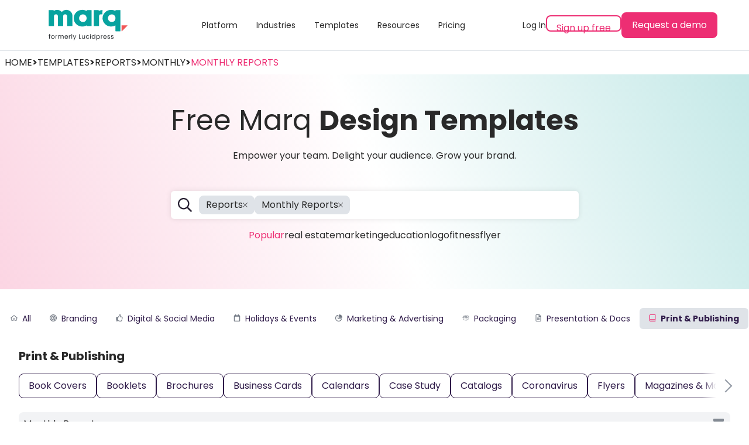

--- FILE ---
content_type: text/javascript
request_url: https://www.marq.com/pages/templates/router.0535e5b6.js
body_size: 4907
content:
import{o as e}from"./chunks/jsxRuntime.module.40fb3aa6.js";import{D as F,u as pe,a as ue,T as Le,b as Ge,c as Se,B as Pe,d as Ne,R as Te,e as ce}from"./chunks/templatePreview.7eba8c6b.js";import{p as d,h as x,_ as D,T as K}from"./chunks/hooks.module.045a16c3.js";import{I as P,C as Q,u as Ie}from"./chunks/input.ebec7f66.js";import{C as E}from"./chunks/closeButton.81b030b0.js";import{p as B}from"./chunks/preact.module.7d28e569.js";const Fe=({template:c,imageData:p,parentGroup:o,selectTemplate:v,title:f})=>e("div",{title:f,onClick:v,class:`
        hover:pt-3
        hover:pb-1
        pt-4
        transition-all
      `,children:e(F,{to:"/pages/"+c.slug.replace(/^\//,""),children:e("div",{class:`
          rounded-xl
          group
          overflow-hidden
          relative
          shadow-card
          transition-shadow
          shadow-marqBlack/10
          hover:shadow-marqBlack/20
        `,children:[e("picture",{class:"contents",children:[e("source",{srcset:`https://cdn-cashy-static-assets.marq.com/marketing/system-template-images/${c.id}_0.webp`,type:"image/webp"}),e("img",{loading:"lazy",src:`https://d7ii8hpfvoqfk.cloudfront.net/documents/thumb/${c.id}/0/9005/NULL/300/true?clipToPage=true&useLargePdfPageFallback=true`,alt:c.description,width:p?.width,height:p?.height})]}),e("div",{class:"p-4 grid grid-cols-6 gap-4 max-w-full",children:e("div",{class:"col-span-6",children:[e("h3",{class:"truncate text-sm mb-1",children:c.title}),e("div",{class:"flex gap-2 text-2xs items-center",children:[!!o&&e("div",{class:"flex gap-2 items-center",children:[e("div",{class:"h-3 w-3 fill-ricoPink",children:e(P,{icon:Q[o?.name||""]||"unknown"})}),e("span",{class:"capitalize text-ricoPink whitespace-nowrap",children:o.name})]}),e("span",{class:"truncate",children:c.categories.split(",").map(n=>e("span",{class:"capitalize text-coolGrey-50",children:[n,"\xA0\xA0"]}))})]})]})})]})})}),je=({templates:c,imageData:p,categories:o,setNoFilterChange:v,lastHub:f})=>{const{"*":n}=pe(),[g,$]=d(),i=ue(),k=p[g?.id||""],l=c.reduce((s,u)=>{const b=u.categories?.split(",")||[],L=(u.categories?.split(",")||[]).reduce((X,C)=>b.findIndex(w=>w===C)>-1?X+2:b.findIndex(w=>w.includes(C)||C.includes(w))>-1?1:0,0);return s.push([L,u]),s},[]).sort((s,u)=>u[0]-s[0]).filter(([s,u])=>u.id!==g?.id).slice(0,4).map(s=>({templateData:s[1],imageData:p[s[1].id][0]}));x(()=>{const s=`templates/${n?.replace(/\/$/,"")}`;$(()=>{let u;for(const b of c)if(b.slug.replace(/^\//,"").replace(/\/$/,"")===s){u=b;break}return u})},[n,c]);const N=()=>{i(f||-1),setTimeout(()=>{v(!1)},0)};return g?e("div",{class:"fixed top-0 left-0 right-0 bottom-0 z-10 bg-marqBlack/30 overflow-auto",onClick:N,children:e("div",{class:"container bg-white md:p-8 md:my-32 md:rounded-2xl h-min",onClick:s=>s.stopPropagation(),children:e(Le,{related:l,template:g,categories:o.filter(s=>g.categories?.toLowerCase().includes(s.name?.toLowerCase())),images:k,setNoFilterChange:v,children:e(E,{onClick:N,class:"top-0 right-0 absolute z-10"})})})}):e(B,{})},de=({children:c,parentGroups:p,categories:o,imageData:v,resultsPerPage:f=20})=>{const{"*":n}=pe(),[g,$]=d([]),[i,k]=d(),[l,N]=d(),[s,u]=d([]),[b,G]=d([]),[L,X]=Ge(),C=ue(),[w,me]=d([]),[Y,Z]=d(1),[T,he,fe,ge]=Ie(""),j=D(null),[ee,te]=d(!1),[be,we]=d(""),[re,M]=d(!1);x(()=>{me(o.flatMap(t=>t.children?[t,t.children.map(r=>r)].flat():t))},[o]);const ae=K(async()=>{if(!ee){let t=o.find(y=>y.slug===n);t||(t=o.find(y=>n?.startsWith(y.slug)));let r="/pages/templates/data/"+(t?t.slug.replace(/\/$/,""):"template_data")+".json";const a=await(await fetch(r)).json();a.sort((y,h)=>{let q=0;return/feature(?!-)/g.test(y.categories)&&q--,q});const m=p.find(y=>t?.superCategories?.superCategories?.find(h=>h.databaseId===y.databaseId));k(m),N(t),u(y=>Array.from(new Set(y.filter(h=>L.get("filter")?.toLowerCase().includes(h.name.toLowerCase())||n===h.slug).concat(w.filter(h=>(h.slug===n||L.get("filter")?.includes(h.name.toLowerCase()))&&!h.superCategories?.superCategories?.length))))),$(a),Z(1)}},[ee,n,L,w]);x(()=>{ae()},[ae]),x(()=>{l&&!i&&k(p.find(t=>t.databaseId===l.superCategories?.superCategories?.at(0)?.databaseId))},[i,l]),x(()=>{l&&L.get("filter")&&l.slug!==n&&C("/pages/templates/"+l.slug)},[l,n,L]);const H=K(()=>{if(R(!1),u(b),b.filter(r=>r).length===1)return C("/pages/templates/"+b.at(0)?.slug||l?.slug||"");let t=b.map(r=>r.name.toLowerCase()).join(",");C("/pages/templates/"+(l?.slug||"")+(t?"?filter="+t:""))},[b]),le=K(t=>{G(r=>r.includes(t)?r.filter(a=>a!==t):[...r,t])},[G]),[xe,R]=d(!1),ve=()=>{if(!j.current)return;const{x:t,y:r,width:a}=j.current.getBoundingClientRect();se({x:t,y:r,width:a}),R(!0)},[O,se]=d();x(()=>{G([])},[n]),x(()=>{G(t=>s!==t?s:t)},[s]),x(()=>{const t=()=>{if(!j.current)return;const{x:r,y:a,width:m}=j.current.getBoundingClientRect();se({x:r,y:a,width:m})};return document.addEventListener("scroll",t),()=>document.removeEventListener("scroll",t)},[]);const W=Se(),ye=()=>{we(W.pathname+W.search),te(!0)},_=(t,r)=>g.filter(a=>{const m=t.toString().toLowerCase();return a.title?.toLowerCase().includes(m)||a.categories?.toLowerCase().includes(m)||a.description?.toLowerCase().includes(m)}).filter(a=>r.length?r.some(m=>a.categories?.toLowerCase().includes(m.name.toLowerCase())):!0),[z,I]=d(!1),oe=["Real Estate","Marketing","Education","Logo","Fitness","Flyer","Sport","Infographic Poster","Pitch","Newsletter"],ne=D(null),A=D(null);x(()=>{const t=r=>{r.preventDefault(),r.composedPath().includes(ne.current)||I(!1)};return z&&document.addEventListener("click",t),()=>document.removeEventListener("click",t)},[z]);const V=t=>{const r=w.find(a=>a.name.toLowerCase()===t.toLowerCase());if(r){if(r.parent){const a=o.find(m=>m.children?.includes(r));a&&C("/pages/templates/"+a.slug)}G(a=>r?[r]:a),M(!0)}else C("/pages/templates/"),I(!0),ge(t.toLowerCase()),A.current?.focus()},Ce=t=>{M(!0),G(r=>r.filter(a=>a.name.toLowerCase()!==t.toLowerCase()))},ke=()=>{const t=(l&&l.children||w).filter(a=>a.name.toLowerCase().includes(T)),r=[];for(const a of t)r.push({category:a,count:_("",l?[l,a]:[a]).length});return r};x(()=>{re&&(H(),M(!1))},[re,H]);const[U,J]=d("start"),S=D(null),ie=t=>{!S.current||(S.current.scrollBy({left:150*t}),setTimeout(()=>{if(!!S.current)switch(S.current.scrollLeft){case 0:J("start");break;case S.current.scrollWidth-S.current.offsetWidth:J("end");break;default:J("middle")}},200))};return e(B,{children:[e("div",{class:"fixed p-2 border-t border-coolGrey-10 bg-white left-0 right-0 z-10",children:e("div",{className:"container",children:e(Pe,{path:"/templates/"+(n||""),addendum:s.length?{name:s.map(t=>t.name).join(" + "),url:n+W.search}:void 0})})}),e("header",{class:"p-4 md:p-12 md:py-20 bg-tropicool",children:e("div",{class:"flex flex-col justify-center mx-auto md:w-min",children:[e("h1",{class:"text-5xl text-center mb-6 mt-4 md:whitespace-nowrap",children:["Free Marq ",e("span",{class:"font-bold",children:"Design Templates"})]}),e("h2",{class:"text-center md:whitespace-nowrap",children:"Empower your team. Delight your audience. Grow your brand."}),e("div",{onClick:()=>{I(!0),A.current?.focus()},ref:ne,"data-open":z,class:"shadow-[0px_0px_10px_rgba(0,0,0,0.1)] group rounded-t-md mt-12 text-md data-[open=false]:rounded-b-md data-[open=true]:grey-out h-12 flex bg-white relative mx-auto w-full md:min-w-min max-w-11/12 data-[open=true]:z-10",children:[e("div",{class:"w-full flex gap-3 items-center md:max-w-none max-w-11/12",children:[e("span",{class:"inline-block fill-coolGrey-40 w-6 h-6 m-3",children:e(P,{icon:"search"})}),l&&e(F,{to:"/pages/templates/",children:e("div",{className:"whitespace-nowrap rounded-lg px-3 py-1 bg-coolGrey-10 h-min flex items-center gap-2",children:[l.name,e(E,{class:"w-2 h-2"})]})}),s.filter(t=>t!==l).map(t=>e("button",{onClick:()=>Ce(t.name),className:"whitespace-nowrap rounded-lg px-3 py-1 bg-coolGrey-10 h-min flex items-center gap-2",children:[t.name,e(E,{class:"w-2 h-2"})]})),e("form",{onSubmit:t=>{t.preventDefault(),I(!1)},children:e("input",{ref:A,class:"h-full outline-none bg-none rounded-md placeholder:text-coolGrey-50 flex-1",type:"text",...he,placeholder:l?"":"Search free templates"})}),e("span",{class:"hidden md:visible whitespace-nowrap text-marqBlack",children:i?.name||"All"}),e("span",{class:"hidden md:visible fill-marqBlack mr-4",children:e(P,{icon:"arrow"})})]}),z&&e("div",{class:"w-full absolute top-full bg-white z-10 rounded-b-md shadow-[0px_10px_10px_rgba(0,0,0,0.1)] ",children:[e("div",{className:"mx-auto mb-4 w-11/12 border-t border-miamiNight"}),!!T&&e("ul",{class:"px-4 m-2",children:ke().map(({category:t,count:r})=>e("li",{class:"flex justify-between cursor-pointer last:mb-0 mb-1 hover:bg-coolGrey-5",onClick:()=>{V(t.name),fe()},children:[e("span",{class:"text-coolGrey-40",dangerouslySetInnerHTML:{__html:t.name.replace(new RegExp(T,"i"),a=>`<span class="font-bold text-coolGrey-40">${a}</span>`)}}),e("span",{class:"italic text-coolGrey-40",children:r})]}))}),e("h3",{class:"font-bold ml-4",children:"Popular Searches"}),e("div",{className:"flex flex-wrap gap-3 p-4",children:oe.map(t=>e("button",{onClick:r=>{r.stopPropagation(),V(t),I(!1)},class:"border p-2 text-coolGrey-40 border-coolGrey-40 rounded-lg",children:t}))}),e("h3",{class:"font-bold ml-4",children:"Categories"}),e("div",{class:"grid grid-cols-2 md:grid-cols-4 gap-4 p-4",children:[e(F,{to:"/pages/templates/","data-active":i===void 0,onClick:()=>k(()=>{N(void 0)}),className:"data-[active=true]:bg-coolGrey-10",children:e("button",{"data-active":!i,class:"group w-full data-[active=true]:bg-coolGrey-10 data-[active=true]:font-bold text-miamiNight py-2 rounded-md border border-coolGrey-40",children:[e("span",{class:"inline-block max-w-5 h-5 fill-coolGrey-40 group-data-[active=true]:fill-ricoPink",children:e(P,{icon:"home"})}),e("p",{class:"whitespace-nowrap text-xs text-center w-full text-coolGrey-40 group-data-[active=true]:text-black",children:"All"})]})}),p.map(t=>e("button",{"data-active":i===t,onClick:()=>{k(t)},class:"group data-[active=true]:bg-coolGrey-10 data-[active=true]:font-bold text-miamiNight py-2 rounded-md border border-coolGrey-40",children:[e("span",{class:"inline-block max-w-5 h-5 fill-coolGrey-40 group-data-[active=true]:fill-ricoPink",children:e(P,{icon:Q[t.name]||"unknown"})}),e("p",{class:"whitespace-nowrap text-xs text-center w-full text-coolGrey-40 group-data-[active=true]:text-black",children:t.name})]}))]}),i&&e(B,{children:[e("div",{className:"mx-auto w-11/12 border-t border-miamiNight"}),e("div",{class:"flex gap-3 p-4 flex-wrap",children:o.filter(t=>t.superCategories?.superCategories?.find(r=>r.databaseId===i.databaseId)).map(t=>e("button",{class:"contents",onClick:r=>{r.stopPropagation(),A.current?.blur(),I(!1)},children:e(F,{className:"hover:text-miamiNight text-coolGrey-40 p-2 rounded-md border border-coolGrey-40 whitespace-nowrap",to:"/pages/templates/"+t.slug,children:t.name})}))})]})]})]}),e("div",{class:"flex gap-1 md:gap-3 text-md mt-4 justify-center truncate",children:[e("span",{class:"text-ricoPink",children:"Popular"}),oe.slice(0,6).map(t=>e("button",{onClick:()=>V(t),class:"lowercase",children:t}))]})]})}),e("section",{class:"flex flex-wrap md:flex-nowrap gap-8 justify-center text-sm my-8",children:[e(F,{to:"/pages/templates/","data-active":i===void 0,onClick:()=>k(()=>{N(void 0)}),children:e("button",{"data-active":!i,class:"group data-[active=true]:bg-coolGrey-10 data-[active=true]:font-bold text-miamiNight p-4 py-2 rounded-md",children:[e("span",{class:"inline-block w-3 h-3 mr-2 fill-coolGrey-60 group-data-[active=true]:fill-ricoPink",children:e(P,{icon:"home"})}),"All"]})}),p.map(t=>e("button",{"data-active":i===t,onClick:()=>k(t),class:"group data-[active=true]:bg-coolGrey-10 data-[active=true]:font-bold text-miamiNight p-4 py-2 rounded-md",children:[e("span",{class:"inline-block w-3 h-3 mr-2 fill-coolGrey-60 group-data-[active=true]:fill-ricoPink",children:e(P,{icon:Q[t.name]||"unknown"})}),t.name]}))]}),i&&e("section",{class:"container mb-6 px-8",children:[e("h2",{className:"font-bold text-xl mb-4",children:i.name}),e("div",{class:"relative",children:[U!=="start"&&e("button",{class:"absolute top-0 left-0 h-full w-12 flex justify-start items-center bg-gradient-to-r from-white via-white to-transparent z-10",onClick:()=>ie(-1),children:e("div",{class:"rotate-45 border-l-2 border-b-2 border-coolGrey-40 place-self-center w-4 h-4"})}),e("div",{"data-scroll-position":U,class:"flex gap-4 overflow-x-hidden scroll-smooth relative border-red-500 group",ref:S,children:o.filter(t=>t.superCategories?.superCategories?.find(r=>r.databaseId===i.databaseId)).map(t=>e(F,{isNav:!0,className:"btn-catlink whitespace-nowrap",activeClass:"btn-active-catlink",to:"/pages/templates/"+t.slug,children:t.name}))}),U!=="end"&&e("button",{class:"absolute top-0 right-0 h-full w-12 flex justify-end items-center bg-gradient-to-r from-transparent via-white to-white",onClick:()=>ie(1),children:e("div",{class:"rotate-45 border-t-2 border-r-2 border-coolGrey-40 w-4 h-4"})})]})]}),l&&l.children?.length&&e("section",{class:"container mb-6 px-8",children:e("button",{ref:j,onClick:ve,class:"flex w-full justify-between mx-auto bg-coolGrey-5 p-2 rounded-lg",children:[e("span",{children:s.filter(t=>t!==l).length>0?s.filter(t=>t!==l).map(t=>t.name).join(", "):e("span",{class:"text-coolGrey-50",children:"Choose one or more filters"})}),e("span",{children:e("img",{src:"https://cdn-cashy-static-assets.marq.com/marketing/website/assets/filter.svg",alt:""})})]})}),e("section",{class:"container",children:g?e("div",{"data-columnate":_(T,s).length>5,class:"data-[columnate=false]:grid grid-cols-1 md:grid-cols-2 lg:grid-cols-5 gap-4 columns-1 data-[columnate=true]:md:columns-2 data-[columnate=true]:lg:columns-5 mx-auto min-w-3/4 max-w-full px-8",children:_(T,s).slice(0,f*Y).map(t=>{const r=v[t.id],a=p.find(m=>o.filter(h=>t.categories?.toLowerCase().includes(h.name.toLowerCase())).some(h=>h.superCategories?.superCategories?.find(q=>q.databaseId===m.databaseId)));return e(Fe,{title:t.categories,template:t,imageData:r?r[0]:void 0,parentGroup:a,selectTemplate:ye},"link"+t.id)})}):c},"link-container"),e("section",{class:"container my-6",children:[_(T,s).length>Y*f&&e("div",{class:"flex justify-center",children:e("button",{class:"btn-primary",onClick:()=>Z(t=>t+1),children:"Load More"})}),l&&e("div",{className:"shadow-lg p-8 mt-6 shadow-black/25",dangerouslySetInnerHTML:{__html:l.description}})]}),xe&&e("div",{class:"fixed top-0 bottom-0 left-0 right-0 bg-black/30 z-10",onClick:()=>R(!1),children:e("div",{style:{top:O?.y,left:O?.x,width:O?.width},class:"fixed bg-white p-4 pt-0 rounded-lg",onClick:t=>t.stopPropagation(),children:[e("div",{class:"mt-2 flex justify-between items-center",children:[e("h3",{children:[L.get("filter")?.replaceAll(",",", "),"\xA0"]}),e(E,{class:"md:w-2 md:h-2",onClick:()=>R(!1)})]}),e("div",{class:"relative p-4",children:[e("div",{class:"grid grid-cols-1 md:grid-cols-3 gap-y-4 gap-x-16",children:l?l?.children?.map(t=>{const r=b.includes(t);return e("div",{class:"flex items-center justify-between",children:[e("span",{class:"flex items-center gap-4",children:[e("button",{class:`
                              border
                              border-coolGrey-40
                              w-6
                              h-6
                              rounded-md
                              data-[selected=true]:bg-ricoPink
                              data-[selected=true]:border-none
                              grid
                              before:content-['']
                              before:place-self-center
                              before:h-2
                              before:w-4
                              before:-rotate-45
                              before:border-white
                              before:border-l-2
                              before:border-b-2
                              before:-translate-y-[2px]
                            `,onClick:()=>le(t),"data-selected":r,children:e("span",{class:"sr-only",children:[r?"remove":"add"," filter"]})}),e("button",{onClick:()=>le(t),children:t.name})]}),e("span",{class:"text-coolGrey-40 self-end italic",children:g.filter(a=>a.categories?.toLowerCase().includes(t.name.toLowerCase())).length})]})}):e("p",{class:"self-center",children:"Something went wrong, refresh the page and try again"})}),e("div",{class:"flex justify-center",children:e("button",{class:"btn-primary-alt text-center mt-4",onClick:H,children:"Show Templates"})})]})]})}),e(je,{templates:g,imageData:v,categories:w,setNoFilterChange:te,lastHub:be})]})},De=({children:c,parentGroups:p,categories:o,imageData:v})=>{const f=typeof window<"u"&&typeof document<"u",[n,g]=d(!1);return x(()=>{setTimeout(()=>f&&g(!0),1e3)},[]),f&&n?e(B,{children:e(Ne,{children:e(Te,{children:[e(ce,{path:"/pages/templates/",element:e(de,{categories:o,parentGroups:p,imageData:v,isClient:f,children:c})}),e(ce,{path:"/pages/templates/*",element:e(de,{categories:o,parentGroups:p,imageData:v,isClient:f,children:c})})]})})}):e(B,{children:c})};export{De as TemplateRouter};


--- FILE ---
content_type: text/javascript
request_url: https://www.marq.com/pages/templates/navbar.b5ec1977.js
body_size: 3592
content:
import{o as e}from"./chunks/jsxRuntime.module.40fb3aa6.js";import{L as k}from"./chunks/link.f4b68f41.js";import{p as f,h as j}from"./chunks/hooks.module.045a16c3.js";import{u as S,I as u}from"./chunks/input.ebec7f66.js";import{C as I}from"./chunks/closeButton.81b030b0.js";import{p as M}from"./chunks/preact.module.7d28e569.js";/*! js-cookie v3.0.1 | MIT */function g(n){for(var i=1;i<arguments.length;i++){var s=arguments[i];for(var a in s)n[a]=s[a]}return n}var q={read:function(n){return n[0]==='"'&&(n=n.slice(1,-1)),n.replace(/(%[\dA-F]{2})+/gi,decodeURIComponent)},write:function(n){return encodeURIComponent(n).replace(/%(2[346BF]|3[AC-F]|40|5[BDE]|60|7[BCD])/g,decodeURIComponent)}};function v(n,i){function s(r,c,t){if(!(typeof document>"u")){t=g({},i,t),typeof t.expires=="number"&&(t.expires=new Date(Date.now()+t.expires*864e5)),t.expires&&(t.expires=t.expires.toUTCString()),r=encodeURIComponent(r).replace(/%(2[346B]|5E|60|7C)/g,decodeURIComponent).replace(/[()]/g,escape);var o="";for(var l in t)!t[l]||(o+="; "+l,t[l]!==!0&&(o+="="+t[l].split(";")[0]));return document.cookie=r+"="+n.write(c,r)+o}}function a(r){if(!(typeof document>"u"||arguments.length&&!r)){for(var c=document.cookie?document.cookie.split("; "):[],t={},o=0;o<c.length;o++){var l=c[o].split("="),d=l.slice(1).join("=");try{var h=decodeURIComponent(l[0]);if(t[h]=n.read(d,h),r===h)break}catch{}}return r?t[r]:t}}return Object.create({set:s,get:a,remove:function(r,c){s(r,"",g({},c,{expires:-1}))},withAttributes:function(r){return v(this.converter,g({},this.attributes,r))},withConverter:function(r){return v(g({},this.converter,r),this.attributes)}},{attributes:{value:Object.freeze(i)},converter:{value:Object.freeze(n)}})}var B=v(q,{path:"/"});const G=({isActive:n,defaultBranch:i,testName:s,...a})=>{const[r,c]=f();return j(()=>{const t=localStorage.getItem(s);if(t)c(t);else if(n){const o=Object.keys(a).filter(d=>d.startsWith("branch")),l=o[Math.floor(Math.random()*o.length)];c(l),localStorage.setItem(s,l),window.amplitude&&window.amplitude.logEvent("Assigned to test",{"pageview url":location.href,"test name":s,"test arm":l.replace("branch_",""),"test group":"marketing","assignment timestamp":new Date})}},[]),n&&r?a[r]:a[i]},P=({children:n})=>{const[i,s]=f(!1),[a,r]=S(""),c=()=>{s(!1)},t=async p=>{p.preventDefault();const w=101;if(!!a)try{const m=await fetch("https://app.marq.com/users/register/emailOnly",{method:"POST",redirect:"manual",credentials:"include",body:JSON.stringify({email:a,levelId:w}),headers:{"Content-Type":"application/json"}});if(m.ok){const y="https://app.marq.com"+(await m.json()).redirect;console.log(y),window.location.href=y}else console.error("Error:",m.statusText)}catch(m){console.error("Error:",m)}},[o,l]=f(0),[d,h]=f(!1),b=p=>{h(!0),l(w=>w+p),setTimeout(()=>{h(!1)},200)},C=e("div",{class:"p-8"+(d?" swipe-to-left":""),children:[e("div",{class:"text-sm",children:[e("p",{class:"mb-4 whitespace-nowrap font-bold text-3xl",children:"Create a free account"}),e("p",{class:"mb-6",children:"Gain access to thousands of templates and unlock all kinds of sharing and publising tools"}),e("div",{class:"flex gap-3",children:[e("span",{class:"w-5 h-5 flex-shrink-0",children:e(u,{icon:"template"})}),e("p",{class:"mb-6",children:[e("span",{class:"font-bold",children:"10,000+ templates for everthing"})," to kickstart your designs"]})]}),e("div",{class:"flex gap-3",children:[e("span",{class:"w-5 h-5 flex-shrink-0",children:e(u,{icon:"image"})}),e("p",{class:"mb-6",children:[e("span",{class:"font-bold",children:"100,000+ free images"})," to use ",e("span",{class:"font-bold",children:"royalty free"})," in your designs"]})]}),e("div",{class:"flex gap-3",children:[e("span",{class:"w-5 h-5 flex-shrink-0",children:e(u,{icon:"folder"})}),e("p",{class:"mb-6",children:["Your own project space to ",e("span",{class:"font-bold",children:"manage designs, photos, and design assets"})]})]})]}),e("div",{children:[e("a",{"data-link-as-button":"true",class:"mb-2 w-[410px] border-2 rounded-md border-coolGrey-20 flex justify-center items-center",href:"https://app.marq.com/users/googleFederatedLogin?seenTos=1",type:"button",children:[e("img",{alt:"Google Mark",class:"w-12",src:"https://cdn-cashy-static-assets.marq.com/marketing/pages/chart/logos/btn_google_light_normal.svg"}),e("span",{class:"font-bold",children:"Sign up with Google"})]}),e("button",{onClick:p=>{p.stopPropagation(),b(1)},class:"mb-2 w-full border-2 rounded-md border-coolGrey-20 flex gap-3 justify-center items-center p-3",children:[e("span",{class:"fill-coolGrey-20 w-6 h-6",children:e(u,{icon:"mail"})}),e("span",{class:"font-bold",children:"Sign up with email"})]}),e("a",{class:"text-sonnyTeal underline",href:"https://app.marq.com/users/login#/login",children:"Already have an account? Sign in"})]})]}),T=e("div",{class:"p-8 swipe-from-right"+(d?" swipe-to-left":""),children:[e("div",{class:"text-sm",children:[e("div",{class:"flex gap-2",children:[e("button",{onClick:p=>{p.stopPropagation(),b(-1)},class:"h-min mt-2",children:e("div",{class:"w-4 h-4 rotate-45 border-b border-marqBlack border-l rounded-sm"})}),e("p",{class:"mb-4 whitespace-nowrap font-bold text-3xl",children:"Sign up with email"})]}),e("p",{class:"mb-6",children:"Gain access to thousands of templates and unlock all kinds of sharing and publising tools"})]}),e("form",{class:"flex flex-col justify-between md:gap-56 gap-4",onSubmit:t,children:[e("input",{class:"p-3 border-2 border-coolGrey-20 rounded-md w-full",type:"text",...r,name:"email",placeholder:"Email"}),e("button",{class:"bg-ricoPink rounded-md text-white w-full p-3",type:"submit",children:"Continue"})]})]}),O=[C,T];return e(M,{children:[e("button",{onClick:()=>s(!0),children:n}),i&&e("div",{onClick:c,class:"fixed top-0 left-0 right-0 bottom-0 bg-marqBlack/30 grid z-20 overflow-hidden",children:e("div",{onClick:p=>p.stopPropagation(),class:"place-self-center bg-white flex md:max-w-[896px] rounded-md overflow-hidden mx-4",children:[O[o],e("img",{class:"hidden md:block",src:"/pages/templates/sigh-up.png",alt:"template examples"}),e("div",{class:"pt-4 pr-4",children:e(I,{onClick:c})})]})})]})},U=({})=>{const[n,i]=f(!1),[s,a]=f();return j(()=>{const r=window.atob(B.get("username")||"");a(r)},[]),e("div",{class:"items-center justify-end w-full hidden md:flex",children:[s&&e("div",{class:"flex items-center md:justify-center flex-col md:flex-row min-h-16 relative w-full gap-4",children:[e("a",{type:"button",class:"btn-primary btn-slim",href:"/documents",children:"Projects"}),e("button",{class:"btn-tertiary btn-slim",onClick:()=>i(!n),children:s}),e("div",{class:`${n?"visible":"invisible"} absolute top-full right-0 w-full flex flex-col bg-white shadow-centered p-6 border-t mt-4 border-sonnyTeal z-10`,children:[e("a",{class:"py-2",href:"/",children:"Go to Marq"}),e("a",{class:"py-2",href:"/user/settings",children:"User settings"}),e("a",{class:"py-2",href:"/users/logout",children:"Log out"})]})]}),s===""&&e("div",{class:"flex items-center justify-center flex-col h-full gap-4 w-full md:flex-row md:justify-center",children:[e("a",{class:"self-center text-sm relative h-full flex items-center whitespace-nowrap justify-center sm:justify-end md:min-w-12",href:"/users/login",children:"Log In"}),e(G,{isActive:!0,testName:"A/B_Tests_Y23Q2_TemplateSignUpModal","branch_T-A":e("a",{type:"button",class:"btn-primary-alt btn-slim whitespace-nowrap",href:"/users/registerLevel",children:"Sign up free"}),"branch_T-B":e(P,{children:e("a",{type:"button",class:"btn-primary-alt btn-slim whitespace-nowrap",href:"#",children:"Sign up free"})}),defaultBranch:"branch_T-A"}),e("a",{type:"button",class:"btn-primary btn-slim whitespace-nowrap",href:"https://www.marq.com/pages/schedule-a-demo",children:"Request a demo"})]})]})},x=({link:n,isMobile:i,color:s})=>{const[a,r]=n;return e("li",{class:"group",children:e("a",{href:r.href.replace(/about:blank#?/,"#"),class:"flex items-center",children:[!i&&r.icon&&e("div",{"data-color":s||"accent",class:`
            max-h-[40px]
            max-w-[40px]
            h-[40px]
            w-[40px]
            mr-4
            flex-shrink-0
            grid
            transition-all
            data-[color=primary]:bg-lightTeal
            data-[color=primary]:fill-sonnyTeal
            data-[color=accent]:bg-lightPink
            data-[color=accent]:fill-ricoPink
            group-hover:data-[color=primary]:fill-lightTeal
            group-hover:data-[color=primary]:bg-sonnyTeal
            group-hover:data-[color=accent]:fill-lightPink
            group-hover:data-[color=accent]:bg-ricoPink
            rounded-full
          `,dangerouslySetInnerHTML:{__html:`<span class="icon w-5 h-5 inline-block place-self-center">
                ${r.icon}
              </span>`}}),e("div",{children:[e("p",{"data-color":s||"accent",class:"font-bold group-hover:data-[color=primary]:text-sonnyTeal group-hover:data-[color=accent]:text-ricoPink",children:a}),!i&&r.description&&e("p",{class:"text-coolGrey-50",children:r.description})]})]})})},F=({navItems:n})=>{const[i,s]=f(),[a,r]=f(!1);return e("div",{class:"sticky w-full h-min py-[13px] px-20 flex items-center justify-between z-20 top-0 bg-white flex-wrap",children:[e("a",{href:"https://www.marq.com",children:e("img",{class:"h-15",src:"https://cdn-cashy-static-assets.marq.com/marketing/website/assets/marq-logo-formerly-lucidpress.svg",alt:""})}),e("div",{class:"w-1/3 h-full hidden lg:block",children:e("ul",{class:"flex justify-center text-sm h-full",children:Object.entries(n).map(([c,t],o)=>e("li",{class:"p-4 relative cursor-pointer flex items-center z-10",onMouseEnter:()=>s(o),onMouseLeave:()=>s(l=>l===o?void 0:l),children:[t.href.replace(/about:blank#?/,"")?e(k,{href:t.href,children:c}):e("span",{children:c}),!!t.dropdown&&e("div",{"data-hovered":i===o,"data-list":!t.color,class:`
                      hidden
                      absolute
                      top-[95%]
                      left-1/2
                      -translate-x-1/2
                      shadow-centered
                      rounded-md
                      bg-white
                      w-[700px]
                      data-[hovered=true]:block
                      py-9
                      px-10
                      z-20
                      before:content=['""']
                      before:absolute
                      before:top-0
                      before:left-1/2
                      before:-translate-x-1/2
                      before:rotate-45
                      before:w-10
                      before:h-10
                      before:-z-10
                      before:bg-white
                      data-[list=true]:w-min
                    `,children:e("ul",{"data-list":!t.color,class:"grid data-[list=true]:grid-cols-1 grid-cols-2 gap-x-4 gap-y-10 w-full data-[list=true]:w-max",children:Object.entries(t.dropdown||{}).map(l=>e(x,{link:l,color:t.color}))})})]}))})}),e("div",{class:"w-1/4 flex",children:[e(U,{}),e("button",{class:"lg:hidden ml-4",onClick:()=>r(!a),children:"Menu"})]}),e("div",{class:"relative basis-full",children:e("ul",{"data-menu":a,class:"overflow-x-scroll text-sm h-full top-100 absolute left-8 right-8 bg-white shadow-centered hidden data-[menu=true]:block",style:{maxHeight:"calc(100vh - 96px)"},children:Object.entries(n).map((c,t)=>{const[o,l]=c;return e("li",{class:"p-4 relative cursor-pointer z-10 border-t border-coolGrey-20",children:[e("p",{class:"uppercase font-bold text-coolGrey-50 mb-4 text-sm",children:l.href.replace(/about:blank#?/,"")?e(k,{href:l.href,children:o}):e("span",{class:"text-coolGrey-50",children:o})}),!!l.dropdown&&e("div",{children:e("ul",{"data-list":!l.color,class:"grid data-[list=false]:grid-cols-1 grid-cols-2 gap-x-4 gap-y-4 w-full",children:Object.entries(l.dropdown).map(d=>d[1].dropdown?Object.entries(d[1]).map(h=>e(x,{isMobile:!0,link:h,color:l.color})):e(x,{isMobile:!0,link:d,color:l.color}))})})]})})})})]})};export{F as Navbar};


--- FILE ---
content_type: text/javascript
request_url: https://www.marq.com/pages/templates/chunks/input.ebec7f66.js
body_size: 5053
content:
import{o as l}from"./jsxRuntime.module.40fb3aa6.js";import{p as h}from"./preact.module.7d28e569.js";import{p as o,T as i}from"./hooks.module.045a16c3.js";const w=l("svg",{class:"h-full w-full fill-inherit m-auto",xmlns:"http://www.w3.org/2000/svg",width:"12.46",height:"12.46",viewBox:"0 0 12.46 12.46",children:l("path",{id:"bullseye",d:"M6.23,10.412a3.818,3.818,0,1,0,3.818,3.818A3.816,3.816,0,0,0,6.23,10.412Zm0,6.431A2.613,2.613,0,1,1,8.843,14.23,2.615,2.615,0,0,1,6.23,16.843ZM6.23,8a6.23,6.23,0,1,0,6.23,6.23A6.23,6.23,0,0,0,6.23,8Zm0,11.254a5.024,5.024,0,1,1,5.024-5.024A5.03,5.03,0,0,1,6.23,19.254Zm0-6.431A1.407,1.407,0,1,0,7.637,14.23,1.408,1.408,0,0,0,6.23,12.823Z",transform:"translate(0 -8)"})}),r=l("svg",{class:"h-full w-full fill-inherit m-auto",xmlns:"http://www.w3.org/2000/svg",width:"11.681",height:"12.46",viewBox:"0 0 11.681 12.46",children:l("path",{id:"thumbs-up",d:"M11.347,6.977a2.3,2.3,0,0,0,.334-1.213A2.118,2.118,0,0,0,9.593,3.681H8.7A3.107,3.107,0,0,0,8.92,2.549C8.92.777,8,0,6.6,0,5.1,0,5.188,2.31,4.855,2.643,4.3,3.2,3.648,4.26,3.182,4.672H.779A.779.779,0,0,0,0,5.451v5.841a.779.779,0,0,0,.779.779H2.336a.779.779,0,0,0,.754-.583c1.083.024,1.827.972,4.327.972h.541c1.877,0,2.725-.959,2.748-2.32a2.346,2.346,0,0,0,.422-1.63A2.26,2.26,0,0,0,11.347,6.977Zm-1.5,1.31a1.081,1.081,0,0,1-.339,1.4c.187,1.187-.429,1.6-1.293,1.6h-.92c-1.743,0-2.872-.92-4.177-.92V5.841h.266c.69,0,1.654-1.725,2.3-2.372.69-.69.46-1.841.92-2.3,1.15,0,1.15.8,1.15,1.381,0,.953-.69,1.38-.69,2.3H9.593a.95.95,0,0,1,.92.92c0,.46-.312.92-.542.92a1.169,1.169,0,0,1-.127,1.6Zm-7.7,2.226a.584.584,0,1,1-.584-.584A.584.584,0,0,1,2.142,10.513Z"})}),d=l("svg",{class:"h-full w-full fill-inherit m-auto",xmlns:"http://www.w3.org/2000/svg",width:"10.902",height:"12.46",viewBox:"0 0 10.902 12.46",children:l("path",{id:"calendar",d:"M9.734,1.557H8.566V.292A.293.293,0,0,0,8.274,0H7.3a.293.293,0,0,0-.292.292V1.557H3.894V.292A.293.293,0,0,0,3.6,0H2.628a.293.293,0,0,0-.292.292V1.557H1.168A1.168,1.168,0,0,0,0,2.726v8.566A1.168,1.168,0,0,0,1.168,12.46H9.734A1.168,1.168,0,0,0,10.9,11.292V2.726A1.168,1.168,0,0,0,9.734,1.557Zm-.146,9.734H1.314a.146.146,0,0,1-.146-.146V3.894H9.734v7.252A.146.146,0,0,1,9.588,11.292Z"})}),C=l("svg",{class:"h-full w-full fill-inherit m-auto",xmlns:"http://www.w3.org/2000/svg",width:"12.46",height:"12.46",viewBox:"0 0 12.46 12.46",children:l("path",{id:"chart-pie-alt",d:"M11.223,7.009H5.449V1.234A.393.393,0,0,0,5.066.84a.367.367,0,0,0-.051,0A5.836,5.836,0,0,0,0,6.816a5.913,5.913,0,0,0,5.641,5.641c.065,0,.131,0,.2,0a5.836,5.836,0,0,0,5.776-5.017A.39.39,0,0,0,11.223,7.009ZM5.838,11.292l-.158,0A4.737,4.737,0,0,1,1.168,6.777,4.662,4.662,0,0,1,4.281,2.218V8.177h5.957A4.692,4.692,0,0,1,5.838,11.292ZM7.026,0H7a.393.393,0,0,0-.384.395V5.841h5.446a.392.392,0,0,0,.394-.409A5.855,5.855,0,0,0,7.026,0Z",transform:"translate(0.003)"})}),g=l("svg",{class:"h-full w-full fill-inherit m-auto",xmlns:"http://www.w3.org/2000/svg",width:"16.021",height:"12.46",viewBox:"0 0 16.021 12.46",children:l("path",{id:"home-alt",d:"M15.889,38.013l-6.853-5.63a1.559,1.559,0,0,0-2,0L.188,38.013a.445.445,0,0,0-.056.627l.285.342a.445.445,0,0,0,.627.056l.764-.627v5.182a.893.893,0,0,0,.89.89h3.56a.893.893,0,0,0,.89-.89V40.7h1.78v2.893a.893.893,0,0,0,.89.89h3.56a.892.892,0,0,0,.89-.883V38.41l.766.629a.445.445,0,0,0,.627-.056l.285-.342a.445.445,0,0,0-.057-.628ZM12.93,43.147H10.263V40.255a.893.893,0,0,0-.89-.89H6.7a.893.893,0,0,0-.89.89v2.893H3.143V37.314l4.9-4.023,4.9,4.021Z",transform:"translate(-0.028 -32.022)"})}),u=l("svg",{class:"h-full w-full fill-inherit m-auto",xmlns:"http://www.w3.org/2000/svg",width:"9.345",height:"12.46",viewBox:"0 0 9.345 12.46",children:l("path",{id:"file-alt",d:"M7.009,6.035v.681a.293.293,0,0,1-.292.292H2.628a.293.293,0,0,1-.292-.292V6.035a.293.293,0,0,1,.292-.292H6.717A.293.293,0,0,1,7.009,6.035ZM6.717,7.787H2.628a.293.293,0,0,0-.292.292v.681a.293.293,0,0,0,.292.292H6.717a.293.293,0,0,0,.292-.292V8.08A.293.293,0,0,0,6.717,7.787ZM9.345,3.21v8.082A1.168,1.168,0,0,1,8.177,12.46H1.168A1.168,1.168,0,0,1,0,11.292V1.168A1.168,1.168,0,0,1,1.168,0H6.135A1.168,1.168,0,0,1,6.96.343L9,2.385A1.164,1.164,0,0,1,9.345,3.21ZM6.23,1.263V3.115H8.082L6.23,1.263ZM8.177,11.292V4.283H5.646A.583.583,0,0,1,5.062,3.7V1.168H1.168V11.292Z"})}),v=l("svg",{class:"h-full w-full fill-inherit m-auto",xmlns:"http://www.w3.org/2000/svg",width:"18.73",height:"12.46",viewBox:"0 0 18.73 12.46",children:l("path",{id:"graduation-cap",d:"M17.756,66.728l-7.55-2.582a2.581,2.581,0,0,0-1.681,0L.974,66.728a1.539,1.539,0,0,0,0,2.863l.663.226a2.762,2.762,0,0,0-.167.529,1.066,1.066,0,0,0-.128,1.76L.595,75.833a.508.508,0,0,0,.457.632H2.694a.508.508,0,0,0,.457-.632L2.4,72.106a1.057,1.057,0,0,0,.013-1.655,1.6,1.6,0,0,1,.142-.319l1.606.549-.418,3.707c0,1.147,2.516,2.077,5.619,2.077s5.619-.93,5.619-2.077l-.418-3.707,3.19-1.091a1.538,1.538,0,0,0,0-2.862Zm-4.222,7.351c-1.747,1.11-6.611,1.1-8.337,0l.331-2.932,3,1.025a2.577,2.577,0,0,0,1.681,0l3-1.025.33,2.932Zm-3.742-3.4a1.323,1.323,0,0,1-.854,0L4.525,69.174,9.451,68.15a.518.518,0,0,0,.374-.606.474.474,0,0,0-.546-.414l-5.964,1.24a2.165,2.165,0,0,0-.548.2l-1.211-.415,7.381-2.524a1.323,1.323,0,0,1,.854,0l7.381,2.525Z",transform:"translate(0 -64.005)"})}),f=l("svg",{class:"h-full w-full fill-inherit m-auto",xmlns:"http://www.w3.org/2000/svg",width:"10.902",height:"12.46",viewBox:"0 0 10.902 12.46",children:l("path",{id:"book-alt",d:"M10.589,9.727a4.068,4.068,0,0,0,0,1.572.389.389,0,0,1,.314.382v.389a.391.391,0,0,1-.389.389H1.947A1.946,1.946,0,0,1,0,10.513V1.947A1.946,1.946,0,0,1,1.947,0h8.566A.391.391,0,0,1,10.9.389V9.345A.389.389,0,0,1,10.589,9.727Zm-1,.007H1.947a.779.779,0,1,0,0,1.557H9.588A6.178,6.178,0,0,1,9.588,9.734Zm.146-8.566H1.947a.778.778,0,0,0-.779.779V8.729a1.932,1.932,0,0,1,.779-.163H9.734Z"})}),m=l("svg",{class:"h-full w-full fill-inherit m-auto",xmlns:"http://www.w3.org/2000/svg",width:"8.074",height:"4.564",viewBox:"0 0 8.074 4.564",children:l("path",{id:"Path_178","data-name":"Path 178",d:"M4.387,7.9a.606.606,0,0,0,0-.856L1.628,4.035l2.759-3a.606.606,0,0,0,0-.856.593.593,0,0,0-.849,0L.175,3.607a.615.615,0,0,0,0,.859L3.538,7.9A.6.6,0,0,0,4.387,7.9Z",transform:"translate(0 4.564) rotate(-90)"})}),p=l("svg",{class:"h-full w-full fill-inherit m-auto",xmlns:"http://www.w3.org/2000/svg",width:"16",height:"16",viewBox:"0 0 16 16",children:l("path",{id:"Path_220","data-name":"Path 220",d:"M15.89,14.652,12.1,10.859a.371.371,0,0,0-.266-.109h-.412a6.5,6.5,0,1,0-.669.669v.412a.384.384,0,0,0,.109.266l3.794,3.794a.375.375,0,0,0,.531,0l.706-.706A.375.375,0,0,0,15.89,14.652ZM6.5,11.5a5,5,0,1,1,5-5A5,5,0,0,1,6.5,11.5Z",fill:"#241c2e"})}),H=l("svg",{class:"h-full w-full fill-inherit m-auto",version:"1.1",id:"Layer_1",xmlns:"http://www.w3.org/2000/svg",x:"0px",y:"0px",viewBox:"0 0 656.6 526.4",style:"enable-background:new 0 0 656.6 526.4;",children:l("g",{id:"pWOKzm_00000025442721851426502400000004987551342957545361_",children:l("g",{children:l("path",{d:`M638.4,181.2c-2.9,5.4-7.5,8.6-13,11.1c-17.5,8.2-34.7,16.9-52.3,25c-4.5,2-5.5,4.6-5.5,9.1c0.1,53.3-0.2,106.7,0.3,160
			c0.1,11.9-4.3,18.9-14.7,24.5c-33.9,18.2-67.4,37.2-101,55.8c-24.7,13.7-49.5,27.5-74.2,41.3c-5.8,3.3-11.7,4.1-18.2,2.1
			c-22.3-7-44.6-13.6-66.9-20.4c-45.6-13.9-91.1-27.7-136.7-41.6c-16.4-5-32.8-10-49.2-15.2C97.9,430,94,424.6,94,415.1
			c0-54.2,0-108.3,0-162.5c0-9.1,2.1-8.2-8.8-11.1c-19.2-5.1-38.4-9.9-57.6-14.7c-6.8-1.7-12.3-4.9-15.3-11.6c0-3.7,0-7.3,0-11
			c8-11.1,15.9-22.2,24-33.2c19.1-26.2,38.4-52.4,57.4-78.7c3.3-4.5,7.3-7.6,12.5-9.5c26.3-9.6,52.6-19.1,78.8-28.8
			c33.8-12.4,67.5-24.8,101.3-37.2c5.6-2.1,11.2-4.5,17.4-3.6c24.7,3.6,49.4,7.2,74.1,10.8c34.4,5,68.9,10,103.3,15.1
			c19.8,2.9,39.4,6.7,59.3,8.4c10,0.9,16.2,4.8,21.5,12.7c13.6,20,27.8,39.5,41.5,59.4c11.6,16.9,24.1,33.1,34.9,50.6
			C638.4,173.8,638.4,177.5,638.4,181.2z M349.9,202.4c-4.7,7.1-9.1,13.5-13.4,19.9c-13.5,20.2-27,40.4-40.4,60.7
			c-5,7.5-11.8,9.8-20.4,7.6c-10.2-2.6-20.4-5-30.5-7.6c-37.9-9.8-75.7-19.6-113.6-29.5c-3.5-0.9-5.1-0.6-5.1,3.7
			c0.1,47.6,0.1,95.3,0,142.9c0,3.3,1.2,4.8,4.3,5.6c7.2,2,14.4,4.3,21.5,6.5c33.9,10.4,67.8,20.8,101.7,31.2
			c29.4,9,58.9,18.1,88.4,27c8.6,2.6,8.6,2.5,8.6-6.2c0-84.8,0-169.6,0-254.4C350.9,207.6,351.4,205.5,349.9,202.4z M384.4,222.8
			c-0.4,0.1-0.7,0.2-1.1,0.3c0,1.8,0,3.6,0,5.4c0,77.2,0,154.3,0,231.5c0,6.9,0.3,7.1,6.4,3.6c0.6-0.3,1.1-0.7,1.7-1
			c24.3-13.5,48.6-27.1,72.9-40.6c21.7-12,43.4-24.1,65.2-36c3.8-2.1,5-4.5,5-8.7c-0.1-31.7-0.1-63.3-0.1-95c0-13.8,0-27.7,0-41.5
			c0-3.1-0.4-5-4.2-3.1c-22.9,11.1-45.8,22.2-68.8,33.2c-9.9,4.8-19.7,9.7-29.9,13.9c-9.2,3.8-17.2,0.4-21.6-8.6
			c-4.8-9.7-9.2-19.6-13.8-29.4C392.1,238.9,388.3,230.9,384.4,222.8z M117.7,117.8c-1.7-0.5-3,1.6-4.4,3.5
			C95.1,146.1,77,171,58.7,195.8c-2.6,3.5-1.5,4.6,2.2,5.6c26.5,6.7,52.9,13.6,79.3,20.5c43.1,11.1,86.1,22.2,129.2,33.4
			c3.2,0.8,5.3,0.4,7.1-2.6c4.2-6.6,8.7-13,13-19.6c15.5-23.3,31-46.6,46.6-69.9c2-3,3-5-2-5.8c-19.4-3.4-38.7-7-58-10.5
			c-37.7-7-75.3-14-113-20.9C148.5,123.3,133.7,120.7,117.7,117.8z M434.4,247.3c1.9-0.9,3.9-1.7,5.8-2.7c29.1-14,58.2-28,87.3-42
			c21.2-10.2,42.4-20.2,63.5-30.4c6.9-3.3,6.8-3.4,2.6-9.4c-7.2-10.2-14.3-20.5-21.4-30.7c-10.2-14.6-20.5-29.1-30.7-43.7
			c-1.8-2.6-3.5-3-6.2-1.7c-4.6,2.3-9.4,4.4-14,6.5c-42.4,19.7-84.8,39.5-127.3,59.2c-3.7,1.7-4.6,3.3-2.8,7.1
			c8.2,17.1,16.2,34.3,24.2,51.5c5.1,10.9,10.2,21.7,15.4,32.5C431.5,245.2,431.8,247.3,434.4,247.3z M172.1,93.9
			c2.2,0.5,3.3,0.9,4.4,1.1c21.1,4,42.2,7.9,63.3,11.8c39.4,7.3,78.9,14.6,118.3,21.8c2.8,0.5,5.7,1.7,8.8,0.2
			c8.3-4,16.6-7.7,24.9-11.6c22.6-10.5,45.3-21,67.9-31.6c8.2-3.8,16.4-7.7,24.7-11.6c-0.8-1.9-2.2-1.6-3.2-1.7
			c-12.8-2-25.7-4-38.5-5.8c-45.3-6.6-90.6-13.1-135.9-19.7c-3.1-0.4-5.9-0.3-8.8,0.8c-21.9,8-43.8,15.9-65.7,23.9
			C212.6,78.8,193,86.1,172.1,93.9z`})})})}),Z=l("svg",{class:"h-full w-full fill-inherit m-auto",width:"12.46",height:"12.46",viewBox:"0 0 17 19",xmlns:"http://www.w3.org/2000/svg",children:[l("path",{d:"M11.4617 2.10996C11.2909 1.69932 10.7091 1.69932 10.5383 2.10996L9.79477 3.89773C9.72276 4.07085 9.55996 4.18913 9.37306 4.20412L7.44302 4.35885C6.99969 4.39439 6.81993 4.94764 7.1577 5.23698L8.62819 6.49661C8.77058 6.61859 8.83277 6.80997 8.78926 6.99235L8.34 8.87575C8.23681 9.30836 8.70744 9.65029 9.08699 9.41846L10.7394 8.40919C10.8994 8.31146 11.1006 8.31146 11.2606 8.40919L12.913 9.41846C13.2926 9.65029 13.7632 9.30836 13.66 8.87575L13.2107 6.99235C13.1672 6.80997 13.2294 6.61859 13.3718 6.49661L14.8423 5.23698C15.1801 4.94764 15.0003 4.39439 14.557 4.35885L12.6269 4.20412C12.44 4.18913 12.2772 4.07085 12.2052 3.89773L11.4617 2.10996Z",fill:"#0C1219"}),l("path",{"fill-rule":"evenodd","clip-rule":"evenodd",d:"M17 6C17 8.22085 15.7934 10.1599 14 11.1973V17.5C14 18.3284 13.3284 19 12.5 19H1.5C0.671573 19 0 18.3284 0 17.5V2.5C0 1.67157 0.671573 1 1.5 1H7.6822C8.63251 0.368153 9.77326 0 11 0C14.3137 0 17 2.68629 17 6ZM11 11C13.7614 11 16 8.76142 16 6C16 3.23858 13.7614 1 11 1C8.23858 1 6 3.23858 6 6C6 8.76142 8.23858 11 11 11ZM11 12C11.7013 12 12.3744 11.8797 13 11.6586V17.5C13 17.7761 12.7761 18 12.5 18H1.5C1.22386 18 1 17.7761 1 17.5V2.5C1 2.22386 1.22386 2 1.5 2H6.52779C5.57771 3.06151 5 4.46329 5 6C5 9.31371 7.68629 12 11 12Z",fill:"#0C1219"})]}),V=l("svg",{class:"h-full w-full fill-inherit m-auto",width:"12.46",height:"12.46",viewBox:"0 0 18 18",xmlns:"http://www.w3.org/2000/svg",children:l("path",{"fill-rule":"evenodd","clip-rule":"evenodd",d:"M2 1H16C16.5523 1 17 1.44772 17 2V16C17 16.5523 16.5523 17 16 17H2C1.44772 17 1 16.5523 1 16V2C1 1.44772 1.44772 1 2 1ZM0 2C0 0.89543 0.895431 0 2 0H16C17.1046 0 18 0.895431 18 2V16C18 17.1046 17.1046 18 16 18H2C0.89543 18 0 17.1046 0 16V2ZM6.16185 9L2 15H10L16 15L11.1972 7L8.01544 11.8976L6.16185 9ZM6 7C7.10457 7 8 6.10457 8 5C8 3.89543 7.10457 3 6 3C4.89543 3 4 3.89543 4 5C4 6.10457 4.89543 7 6 7Z",fill:"#0C1219"})}),A=l("svg",{class:"h-full w-full fill-inherit m-auto",width:"12.46",height:"12.46",viewBox:"0 0 18 15",xmlns:"http://www.w3.org/2000/svg",children:l("path",{"fill-rule":"evenodd","clip-rule":"evenodd",d:"M1.5 1C1.22386 1 1 1.22386 1 1.5V13.5C1 13.7761 1.22386 14 1.5 14H16.5C16.7761 14 17 13.7761 17 13.5V4.5C17 4.22386 16.7761 4 16.5 4H12.0352C11.5337 4 11.0653 3.74935 10.7871 3.33205L9.38084 1.22265C9.28811 1.08355 9.13199 1 8.96482 1H1.5ZM0 1.5C0 0.671573 0.671573 0 1.5 0H8.96482C9.46635 0 9.93469 0.250652 10.2129 0.66795L11.6192 2.77735C11.7119 2.91645 11.868 3 12.0352 3H16.5C17.3284 3 18 3.67157 18 4.5V13.5C18 14.3284 17.3284 15 16.5 15H1.5C0.671573 15 0 14.3284 0 13.5V1.5Z",fill:"#0C1219"})}),M=l("svg",{class:"h-full w-full fill-inherit m-auto",width:"12.46",height:"12.46",viewBox:"0 0 18 14",xmlns:"http://www.w3.org/2000/svg",children:l("path",{"fill-rule":"evenodd","clip-rule":"evenodd",d:"M0 2C0 0.895431 0.895431 0 2 0H16C17.1046 0 18 0.895431 18 2V12C18 13.1046 17.1046 14 16 14H2C0.89543 14 0 13.1046 0 12V2ZM1.78562 1.02303C1.85468 1.00795 1.92641 1 2 1H16C16.0736 1 16.1453 1.00795 16.2144 1.02303L9 7.33562L1.78562 1.02303ZM1.04469 1.70349C1.01564 1.79718 1 1.89676 1 2V12C1 12.5523 1.44772 13 2 13H16C16.5523 13 17 12.5523 17 12V2C17 1.89676 16.9844 1.79718 16.9553 1.70349L9.32925 8.37629C9.14074 8.54124 8.85926 8.54124 8.67075 8.37629L1.04469 1.70349Z",fill:"#0C1219"})}),x={unknown:l(h,{}),bullseye:w,thumbsUp:r,calendar:d,chartPie:C,home:g,file:u,gradCap:v,book:f,arrow:m,search:p,box:H,template:Z,image:V,folder:A,mail:M},y={Branding:"bullseye","Digital & Social Media":"thumbsUp","Holidays & Events":"calendar","Marketing & Advertising":"chartPie","Print & Publishing":"book","Presentation & Docs":"file",Packaging:"box"},k=({icon:a})=>l(h,{children:x[a]}),z=a=>{const[c,t]=o(a),n=i(s=>t(s.target.value),[t]),e=i(()=>t(a),[t]);return[c,{value:c,onChange:n},e,t]};export{y as C,k as I,z as u};


--- FILE ---
content_type: image/svg+xml
request_url: https://cdn-cashy-static-assets.marq.com/marketing/pages/chart/footer/youtube.svg
body_size: 249
content:
<svg xmlns="http://www.w3.org/2000/svg" viewBox="0 0 17.64706 13.23548">
  <defs>
    <style>
      .cls-1 {
        fill: #fff;
      }
    </style>
  </defs>
  <title>facebook</title>
  <g id="artwork">
    <path class="cls-1" d="M14.42279.13539c-2.65-.18088-8.55221-.18015-11.19853,0C.35882.331.02132,2.06186,0,6.61774c.02132,4.54779.35588,6.286,3.22426,6.48235,2.64706.18015,8.54853.18088,11.19853,0,2.86544-.19559,3.20294-1.92647,3.22426-6.48235C17.62574,2.06995,17.29118.33171,14.42279.13539ZM6.61765,9.55892V3.67656L12.5,6.61259Z"/>
  </g>
</svg>


--- FILE ---
content_type: text/javascript
request_url: https://www.marq.com/pages/templates/client.d8c1c047.js
body_size: 486
content:
import{h as f,P as S}from"./chunks/preact.module.7d28e569.js";const v="modulepreload",y=function(e){return"/pages/templates/"+e},g={},k=function(l,r,i){if(!r||r.length===0)return l();const c=document.getElementsByTagName("link");return Promise.all(r.map(s=>{if(s=y(s),s in g)return;g[s]=!0;const n=s.endsWith(".css"),o=n?'[rel="stylesheet"]':"";if(!!i)for(let a=c.length-1;a>=0;a--){const u=c[a];if(u.href===s&&(!n||u.rel==="stylesheet"))return}else if(document.querySelector(`link[href="${s}"]${o}`))return;const t=document.createElement("link");if(t.rel=n?"stylesheet":v,n||(t.as="script",t.crossOrigin=""),t.href=s,document.head.appendChild(t),n)return new Promise((a,u)=>{t.addEventListener("load",a),t.addEventListener("error",()=>u(new Error(`Unable to preload CSS for ${s}`)))})})).then(()=>l())},_=({value:e,name:l})=>e?f("astro-slot",{name:l,dangerouslySetInnerHTML:{__html:e}}):null;_.shouldComponentUpdate=()=>!1;var h=_;const d=new Map;var R=e=>async(l,r,{default:i,...c})=>{if(!e.hasAttribute("ssr"))return;for(const[n,o]of Object.entries(c))r[n]=f(h,{value:o,name:n});if(e.dataset.preactSignals){const{signal:n}=await k(()=>import("./chunks/signals.module.45b8b3ee.js"),["chunks/signals.module.45b8b3ee.js","chunks/preact.module.7d28e569.js","chunks/hooks.module.045a16c3.js"]);let o=JSON.parse(e.dataset.preactSignals);for(const[m,t]of Object.entries(o)){if(!d.has(t)){const a=n(r[m]);d.set(t,a)}r[m]=d.get(t)}}S(f(l,r,i!=null?f(h,{value:i}):i),e)};export{R as default};


--- FILE ---
content_type: image/svg+xml
request_url: https://cdn-cashy-static-assets.marq.com/marketing/website/assets/filter.svg
body_size: 552
content:
<svg version="1.1" xmlns="http://www.w3.org/2000/svg" xmlns:xlink="http://www.w3.org/1999/xlink" width="24px" height="24px" viewBox="0,0,256,256"><g fill="#838a93" fill-rule="nonzero" stroke="none" stroke-width="1" stroke-linecap="butt" stroke-linejoin="miter" stroke-miterlimit="10" stroke-dasharray="" stroke-dashoffset="0" font-family="none" font-weight="none" font-size="none" text-anchor="none" style="mix-blend-mode: normal"><g transform="scale(5.33333,5.33333)"><path d="M20.5,42c-0.235,0 -0.47,-0.055 -0.687,-0.166c-0.499,-0.258 -0.813,-0.772 -0.813,-1.334v-15.108l-10.136,-7.908c-1.822,-1.435 -2.864,-3.583 -2.864,-5.895v-3.089c0,-1.379 1.122,-2.5 2.5,-2.5h31c1.378,0 2.5,1.121 2.5,2.5v3.089c0,2.313 -1.042,4.46 -2.858,5.891l-10.142,7.912v10.108c0,0.484 -0.234,0.939 -0.628,1.221l-7,5c-0.259,0.185 -0.565,0.279 -0.872,0.279z"></path></g></g></svg>

--- FILE ---
content_type: text/javascript
request_url: https://www.marq.com/pages/templates/chunks/templatePreview.7eba8c6b.js
body_size: 9888
content:
import{q as x,_ as M,h as Y,T as U,F as _,p as T,s as Pe}from"./hooks.module.045a16c3.js";import{R as J,O as Ce,l as Se,k as de,o as c}from"./jsxRuntime.module.40fb3aa6.js";import{p as E,h as P,B as O,d as ke}from"./preact.module.7d28e569.js";import{C as Re}from"./closeButton.81b030b0.js";/**
 * @remix-run/router v1.3.3
 *
 * Copyright (c) Remix Software Inc.
 *
 * This source code is licensed under the MIT license found in the
 * LICENSE.md file in the root directory of this source tree.
 *
 * @license MIT
 */function N(){return N=Object.assign?Object.assign.bind():function(e){for(var t=1;t<arguments.length;t++){var r=arguments[t];for(var n in r)Object.prototype.hasOwnProperty.call(r,n)&&(e[n]=r[n])}return e},N.apply(this,arguments)}var k;(function(e){e.Pop="POP",e.Push="PUSH",e.Replace="REPLACE"})(k||(k={}));const ne="popstate";function Ee(e){e===void 0&&(e={});function t(n,a){let{pathname:l,search:i,hash:o}=n.location;return H("",{pathname:l,search:i,hash:o},a.state&&a.state.usr||null,a.state&&a.state.key||"default")}function r(n,a){return typeof a=="string"?a:A(a)}return Ue(t,r,null,e)}function y(e,t){if(e===!1||e===null||typeof e>"u")throw new Error(t)}function Le(){return Math.random().toString(36).substr(2,8)}function ae(e,t){return{usr:e.state,key:e.key,idx:t}}function H(e,t,r,n){return r===void 0&&(r=null),N({pathname:typeof e=="string"?e:e.pathname,search:"",hash:""},typeof t=="string"?$(t):t,{state:r,key:t&&t.key||n||Le()})}function A(e){let{pathname:t="/",search:r="",hash:n=""}=e;return r&&r!=="?"&&(t+=r.charAt(0)==="?"?r:"?"+r),n&&n!=="#"&&(t+=n.charAt(0)==="#"?n:"#"+n),t}function $(e){let t={};if(e){let r=e.indexOf("#");r>=0&&(t.hash=e.substr(r),e=e.substr(0,r));let n=e.indexOf("?");n>=0&&(t.search=e.substr(n),e=e.substr(0,n)),e&&(t.pathname=e)}return t}function Ue(e,t,r,n){n===void 0&&(n={});let{window:a=document.defaultView,v5Compat:l=!1}=n,i=a.history,o=k.Pop,s=null,u=d();u==null&&(u=0,i.replaceState(N({},i.state,{idx:u}),""));function d(){return(i.state||{idx:null}).idx}function g(){o=k.Pop;let f=d(),v=f==null?null:f-u;u=f,s&&s({action:o,location:h.location,delta:v})}function w(f,v){o=k.Push;let b=H(h.location,f,v);r&&r(b,f),u=d()+1;let C=ae(b,u),S=h.createHref(b);try{i.pushState(C,"",S)}catch{a.location.assign(S)}l&&s&&s({action:o,location:h.location,delta:1})}function p(f,v){o=k.Replace;let b=H(h.location,f,v);r&&r(b,f),u=d();let C=ae(b,u),S=h.createHref(b);i.replaceState(C,"",S),l&&s&&s({action:o,location:h.location,delta:0})}function m(f){let v=a.location.origin!=="null"?a.location.origin:a.location.href,b=typeof f=="string"?f:A(f);return y(v,"No window.location.(origin|href) available to create URL for href: "+b),new URL(b,v)}let h={get action(){return o},get location(){return e(a,i)},listen(f){if(s)throw new Error("A history only accepts one active listener");return a.addEventListener(ne,g),s=f,()=>{a.removeEventListener(ne,g),s=null}},createHref(f){return t(a,f)},createURL:m,encodeLocation(f){let v=m(f);return{pathname:v.pathname,search:v.search,hash:v.hash}},push:w,replace:p,go(f){return i.go(f)}};return h}var le;(function(e){e.data="data",e.deferred="deferred",e.redirect="redirect",e.error="error"})(le||(le={}));function Ie(e,t,r){r===void 0&&(r="/");let n=typeof t=="string"?$(t):t,a=Z(n.pathname||"/",r);if(a==null)return null;let l=he(e);Oe(l);let i=null;for(let o=0;i==null&&o<l.length;++o)i=_e(l[o],qe(a));return i}function he(e,t,r,n){t===void 0&&(t=[]),r===void 0&&(r=[]),n===void 0&&(n="");let a=(l,i,o)=>{let s={relativePath:o===void 0?l.path||"":o,caseSensitive:l.caseSensitive===!0,childrenIndex:i,route:l};s.relativePath.startsWith("/")&&(y(s.relativePath.startsWith(n),'Absolute route path "'+s.relativePath+'" nested under path '+('"'+n+'" is not valid. An absolute child route path ')+"must start with the combined path of all its parent routes."),s.relativePath=s.relativePath.slice(n.length));let u=R([n,s.relativePath]),d=r.concat(s);l.children&&l.children.length>0&&(y(l.index!==!0,"Index routes must not have child routes. Please remove "+('all child routes from route path "'+u+'".')),he(l.children,t,d,u)),!(l.path==null&&!l.index)&&t.push({path:u,score:Te(u,l.index),routesMeta:d})};return e.forEach((l,i)=>{var o;if(l.path===""||!((o=l.path)!=null&&o.includes("?")))a(l,i);else for(let s of fe(l.path))a(l,i,s)}),t}function fe(e){let t=e.split("/");if(t.length===0)return[];let[r,...n]=t,a=r.endsWith("?"),l=r.replace(/\?$/,"");if(n.length===0)return a?[l,""]:[l];let i=fe(n.join("/")),o=[];return o.push(...i.map(s=>s===""?l:[l,s].join("/"))),a&&o.push(...i),o.map(s=>e.startsWith("/")&&s===""?"/":s)}function Oe(e){e.sort((t,r)=>t.score!==r.score?r.score-t.score:Me(t.routesMeta.map(n=>n.childrenIndex),r.routesMeta.map(n=>n.childrenIndex)))}const $e=/^:\w+$/,je=3,Be=2,Ne=1,De=10,We=-2,oe=e=>e==="*";function Te(e,t){let r=e.split("/"),n=r.length;return r.some(oe)&&(n+=We),t&&(n+=Be),r.filter(a=>!oe(a)).reduce((a,l)=>a+($e.test(l)?je:l===""?Ne:De),n)}function Me(e,t){return e.length===t.length&&e.slice(0,-1).every((n,a)=>n===t[a])?e[e.length-1]-t[t.length-1]:0}function _e(e,t){let{routesMeta:r}=e,n={},a="/",l=[];for(let i=0;i<r.length;++i){let o=r[i],s=i===r.length-1,u=a==="/"?t:t.slice(a.length)||"/",d=Ae({path:o.relativePath,caseSensitive:o.caseSensitive,end:s},u);if(!d)return null;Object.assign(n,d.params);let g=o.route;l.push({params:n,pathname:R([a,d.pathname]),pathnameBase:Je(R([a,d.pathnameBase])),route:g}),d.pathnameBase!=="/"&&(a=R([a,d.pathnameBase]))}return l}function Ae(e,t){typeof e=="string"&&(e={path:e,caseSensitive:!1,end:!0});let[r,n]=Ge(e.path,e.caseSensitive,e.end),a=t.match(r);if(!a)return null;let l=a[0],i=l.replace(/(.)\/+$/,"$1"),o=a.slice(1);return{params:n.reduce((u,d,g)=>{if(d==="*"){let w=o[g]||"";i=l.slice(0,l.length-w.length).replace(/(.)\/+$/,"$1")}return u[d]=Ve(o[g]||"",d),u},{}),pathname:l,pathnameBase:i,pattern:e}}function Ge(e,t,r){t===void 0&&(t=!1),r===void 0&&(r=!0),ee(e==="*"||!e.endsWith("*")||e.endsWith("/*"),'Route path "'+e+'" will be treated as if it were '+('"'+e.replace(/\*$/,"/*")+'" because the `*` character must ')+"always follow a `/` in the pattern. To get rid of this warning, "+('please change the route path to "'+e.replace(/\*$/,"/*")+'".'));let n=[],a="^"+e.replace(/\/*\*?$/,"").replace(/^\/*/,"/").replace(/[\\.*+^$?{}|()[\]]/g,"\\$&").replace(/\/:(\w+)/g,(i,o)=>(n.push(o),"/([^\\/]+)"));return e.endsWith("*")?(n.push("*"),a+=e==="*"||e==="/*"?"(.*)$":"(?:\\/(.+)|\\/*)$"):r?a+="\\/*$":e!==""&&e!=="/"&&(a+="(?:(?=\\/|$))"),[new RegExp(a,t?void 0:"i"),n]}function qe(e){try{return decodeURI(e)}catch(t){return ee(!1,'The URL path "'+e+'" could not be decoded because it is is a malformed URL segment. This is probably due to a bad percent '+("encoding ("+t+").")),e}}function Ve(e,t){try{return decodeURIComponent(e)}catch(r){return ee(!1,'The value for the URL param "'+t+'" will not be decoded because'+(' the string "'+e+'" is a malformed URL segment. This is probably')+(" due to a bad percent encoding ("+r+").")),e}}function Z(e,t){if(t==="/")return e;if(!e.toLowerCase().startsWith(t.toLowerCase()))return null;let r=t.endsWith("/")?t.length-1:t.length,n=e.charAt(r);return n&&n!=="/"?null:e.slice(r)||"/"}function ee(e,t){if(!e){typeof console<"u"&&console.warn(t);try{throw new Error(t)}catch{}}}function ze(e,t){t===void 0&&(t="/");let{pathname:r,search:n="",hash:a=""}=typeof e=="string"?$(e):e;return{pathname:r?r.startsWith("/")?r:Fe(r,t):t,search:He(n),hash:Ke(a)}}function Fe(e,t){let r=t.replace(/\/+$/,"").split("/");return e.split("/").forEach(a=>{a===".."?r.length>1&&r.pop():a!=="."&&r.push(a)}),r.length>1?r.join("/"):"/"}function z(e,t,r,n){return"Cannot include a '"+e+"' character in a manually specified "+("`to."+t+"` field ["+JSON.stringify(n)+"].  Please separate it out to the ")+("`to."+r+"` field. Alternatively you may provide the full path as ")+'a string in <Link to="..."> and the router will parse it for you.'}function pe(e){return e.filter((t,r)=>r===0||t.route.path&&t.route.path.length>0)}function me(e,t,r,n){n===void 0&&(n=!1);let a;typeof e=="string"?a=$(e):(a=N({},e),y(!a.pathname||!a.pathname.includes("?"),z("?","pathname","search",a)),y(!a.pathname||!a.pathname.includes("#"),z("#","pathname","hash",a)),y(!a.search||!a.search.includes("#"),z("#","search","hash",a)));let l=e===""||a.pathname==="",i=l?"/":a.pathname,o;if(n||i==null)o=r;else{let g=t.length-1;if(i.startsWith("..")){let w=i.split("/");for(;w[0]==="..";)w.shift(),g-=1;a.pathname=w.join("/")}o=g>=0?t[g]:"/"}let s=ze(a,o),u=i&&i!=="/"&&i.endsWith("/"),d=(l||i===".")&&r.endsWith("/");return!s.pathname.endsWith("/")&&(u||d)&&(s.pathname+="/"),s}const R=e=>e.join("/").replace(/\/\/+/g,"/"),Je=e=>e.replace(/\/+$/,"").replace(/^\/*/,"/"),He=e=>!e||e==="?"?"":e.startsWith("?")?e:"?"+e,Ke=e=>!e||e==="#"?"":e.startsWith("#")?e:"#"+e;function Xe(e){return e!=null&&typeof e.status=="number"&&typeof e.statusText=="string"&&typeof e.internal=="boolean"&&"data"in e}const Qe=["post","put","patch","delete"];[...Qe];/**
 * React Router v6.8.2
 *
 * Copyright (c) Remix Software Inc.
 *
 * This source code is licensed under the MIT license found in the
 * LICENSE.md file in the root directory of this source tree.
 *
 * @license MIT
 */function K(){return K=Object.assign?Object.assign.bind():function(e){for(var t=1;t<arguments.length;t++){var r=arguments[t];for(var n in r)Object.prototype.hasOwnProperty.call(r,n)&&(e[n]=r[n])}return e},K.apply(this,arguments)}function Ye(e,t){return e===t&&(e!==0||1/e===1/t)||e!==e&&t!==t}const Ze=typeof Object.is=="function"?Object.is:Ye,{useState:et,useEffect:tt,useLayoutEffect:rt,useDebugValue:nt}=J;function at(e,t,r){const n=t(),[{inst:a},l]=et({inst:{value:n,getSnapshot:t}});return rt(()=>{a.value=n,a.getSnapshot=t,F(a)&&l({inst:a})},[e,n,t]),tt(()=>(F(a)&&l({inst:a}),e(()=>{F(a)&&l({inst:a})})),[e]),nt(n),n}function F(e){const t=e.getSnapshot,r=e.value;try{const n=t();return!Ze(r,n)}catch{return!0}}function lt(e,t,r){return t()}const ot=typeof window<"u"&&typeof window.document<"u"&&typeof window.document.createElement<"u",it=!ot,st=it?lt:at;"useSyncExternalStore"in J&&(e=>e.useSyncExternalStore)(J);const ge=O(null),te=O(null),j=O(null),V=O(null),L=O({outlet:null,matches:[]}),ve=O(null);function ct(e,t){let{relative:r}=t===void 0?{}:t;D()||y(!1);let{basename:n,navigator:a}=x(j),{hash:l,pathname:i,search:o}=re(e,{relative:r}),s=i;return n!=="/"&&(s=i==="/"?n:R([n,i])),a.createHref({pathname:s,search:o,hash:l})}function D(){return x(V)!=null}function B(){return D()||y(!1),x(V).location}function be(){D()||y(!1);let{basename:e,navigator:t}=x(j),{matches:r}=x(L),{pathname:n}=B(),a=JSON.stringify(pe(r).map(o=>o.pathnameBase)),l=M(!1);return Y(()=>{l.current=!0}),U(function(o,s){if(s===void 0&&(s={}),!l.current)return;if(typeof o=="number"){t.go(o);return}let u=me(o,JSON.parse(a),n,s.relative==="path");e!=="/"&&(u.pathname=u.pathname==="/"?e:R([e,u.pathname])),(s.replace?t.replace:t.push)(u,s.state,s)},[e,t,a,n])}function Wt(){let{matches:e}=x(L),t=e[e.length-1];return t?t.params:{}}function re(e,t){let{relative:r}=t===void 0?{}:t,{matches:n}=x(L),{pathname:a}=B(),l=JSON.stringify(pe(n).map(i=>i.pathnameBase));return _(()=>me(e,JSON.parse(l),a,r==="path"),[e,l,a,r])}function ut(e,t){D()||y(!1);let{navigator:r}=x(j),n=x(te),{matches:a}=x(L),l=a[a.length-1],i=l?l.params:{};l&&l.pathname;let o=l?l.pathnameBase:"/";l&&l.route;let s=B(),u;if(t){var d;let h=typeof t=="string"?$(t):t;o==="/"||((d=h.pathname)==null?void 0:d.startsWith(o))||y(!1),u=h}else u=s;let g=u.pathname||"/",w=o==="/"?g:g.slice(o.length)||"/",p=Ie(e,{pathname:w}),m=pt(p&&p.map(h=>Object.assign({},h,{params:Object.assign({},i,h.params),pathname:R([o,r.encodeLocation?r.encodeLocation(h.pathname).pathname:h.pathname]),pathnameBase:h.pathnameBase==="/"?o:R([o,r.encodeLocation?r.encodeLocation(h.pathnameBase).pathname:h.pathnameBase])})),a,n||void 0);return t&&m?P(V.Provider,{value:{location:K({pathname:"/",search:"",hash:"",state:null,key:"default"},u),navigationType:k.Pop}},m):m}function dt(){let e=bt(),t=Xe(e)?e.status+" "+e.statusText:e instanceof Error?e.message:JSON.stringify(e),r=e instanceof Error?e.stack:null;return P(E,null,P("h2",null,"Unexpected Application Error!"),P("h3",{style:{fontStyle:"italic"}},t),r?P("pre",{style:{padding:"0.5rem",backgroundColor:"rgba(200,200,200, 0.5)"}},r):null,null)}class ht extends ke{constructor(t){super(t),this.state={location:t.location,error:t.error}}static getDerivedStateFromError(t){return{error:t}}static getDerivedStateFromProps(t,r){return r.location!==t.location?{error:t.error,location:t.location}:{error:t.error||r.error,location:r.location}}componentDidCatch(t,r){console.error("React Router caught the following error during render",t,r)}render(){return this.state.error?P(L.Provider,{value:this.props.routeContext},P(ve.Provider,{value:this.state.error,children:this.props.component})):this.props.children}}function ft(e){let{routeContext:t,match:r,children:n}=e,a=x(ge);return a&&a.static&&a.staticContext&&r.route.errorElement&&(a.staticContext._deepestRenderedBoundaryId=r.route.id),P(L.Provider,{value:t},n)}function pt(e,t,r){if(t===void 0&&(t=[]),e==null)if(r!=null&&r.errors)e=r.matches;else return null;let n=e,a=r?.errors;if(a!=null){let l=n.findIndex(i=>i.route.id&&a?.[i.route.id]);l>=0||y(!1),n=n.slice(0,Math.min(n.length,l+1))}return n.reduceRight((l,i,o)=>{let s=i.route.id?a?.[i.route.id]:null,u=r?i.route.errorElement||P(dt,null):null,d=t.concat(n.slice(0,o+1)),g=()=>P(ft,{match:i,routeContext:{outlet:l,matches:d}},s?u:i.route.element!==void 0?i.route.element:l);return r&&(i.route.errorElement||o===0)?P(ht,{location:r.location,component:u,error:s,children:g(),routeContext:{outlet:null,matches:d}}):g()},null)}var ie;(function(e){e.UseBlocker="useBlocker",e.UseRevalidator="useRevalidator"})(ie||(ie={}));var G;(function(e){e.UseLoaderData="useLoaderData",e.UseActionData="useActionData",e.UseRouteError="useRouteError",e.UseNavigation="useNavigation",e.UseRouteLoaderData="useRouteLoaderData",e.UseMatches="useMatches",e.UseRevalidator="useRevalidator"})(G||(G={}));function mt(e){let t=x(te);return t||y(!1),t}function gt(e){let t=x(L);return t||y(!1),t}function vt(e){let t=gt(),r=t.matches[t.matches.length-1];return r.route.id||y(!1),r.route.id}function bt(){var e;let t=x(ve),r=mt(G.UseRouteError),n=vt(G.UseRouteError);return t||((e=r.errors)==null?void 0:e[n])}function yt(e){y(!1)}function wt(e){let{basename:t="/",children:r=null,location:n,navigationType:a=k.Pop,navigator:l,static:i=!1}=e;D()&&y(!1);let o=t.replace(/^\/*/,"/"),s=_(()=>({basename:o,navigator:l,static:i}),[o,l,i]);typeof n=="string"&&(n=$(n));let{pathname:u="/",search:d="",hash:g="",state:w=null,key:p="default"}=n,m=_(()=>{let h=Z(u,o);return h==null?null:{pathname:h,search:d,hash:g,state:w,key:p}},[o,u,d,g,w,p]);return m==null?null:P(j.Provider,{value:s},P(V.Provider,{children:r,value:{location:m,navigationType:a}}))}function Tt(e){let{children:t,location:r}=e,n=x(ge),a=n&&!t?n.router.routes:X(t);return ut(a,r)}var se;(function(e){e[e.pending=0]="pending",e[e.success=1]="success",e[e.error=2]="error"})(se||(se={}));new Promise(()=>{});function X(e,t){t===void 0&&(t=[]);let r=[];return Ce.forEach(e,(n,a)=>{if(!Se(n))return;if(n.type===E){r.push.apply(r,X(n.props.children,t));return}n.type!==yt&&y(!1),!n.props.index||!n.props.children||y(!1);let l=[...t,a],i={id:n.props.id||l.join("-"),caseSensitive:n.props.caseSensitive,element:n.props.element,index:n.props.index,path:n.props.path,loader:n.props.loader,action:n.props.action,errorElement:n.props.errorElement,hasErrorBoundary:n.props.errorElement!=null,shouldRevalidate:n.props.shouldRevalidate,handle:n.props.handle};n.props.children&&(i.children=X(n.props.children,l)),r.push(i)}),r}/**
 * React Router DOM v6.8.2
 *
 * Copyright (c) Remix Software Inc.
 *
 * This source code is licensed under the MIT license found in the
 * LICENSE.md file in the root directory of this source tree.
 *
 * @license MIT
 */function q(){return q=Object.assign?Object.assign.bind():function(e){for(var t=1;t<arguments.length;t++){var r=arguments[t];for(var n in r)Object.prototype.hasOwnProperty.call(r,n)&&(e[n]=r[n])}return e},q.apply(this,arguments)}function ye(e,t){if(e==null)return{};var r={},n=Object.keys(e),a,l;for(l=0;l<n.length;l++)a=n[l],!(t.indexOf(a)>=0)&&(r[a]=e[a]);return r}function xt(e){return!!(e.metaKey||e.altKey||e.ctrlKey||e.shiftKey)}function Pt(e,t){return e.button===0&&(!t||t==="_self")&&!xt(e)}function Q(e){return e===void 0&&(e=""),new URLSearchParams(typeof e=="string"||Array.isArray(e)||e instanceof URLSearchParams?e:Object.keys(e).reduce((t,r)=>{let n=e[r];return t.concat(Array.isArray(n)?n.map(a=>[r,a]):[[r,n]])},[]))}function Ct(e,t){let r=Q(e);if(t)for(let n of t.keys())r.has(n)||t.getAll(n).forEach(a=>{r.append(n,a)});return r}const St=["onClick","relative","reloadDocument","replace","state","target","to","preventScrollReset"],kt=["aria-current","caseSensitive","className","end","style","to","children"];function Mt(e){let{basename:t,children:r,window:n}=e,a=M();a.current==null&&(a.current=Ee({window:n,v5Compat:!0}));let l=a.current,[i,o]=T({action:l.action,location:l.location});return Pe(()=>l.listen(o),[l]),P(wt,{basename:t,children:r,location:i.location,navigationType:i.action,navigator:l})}const Rt=typeof window<"u"&&typeof window.document<"u"&&typeof window.document.createElement<"u",Et=/^(?:[a-z][a-z0-9+.-]*:|\/\/)/i,we=de(function(t,r){let{onClick:n,relative:a,reloadDocument:l,replace:i,state:o,target:s,to:u,preventScrollReset:d}=t,g=ye(t,St),{basename:w}=x(j),p,m=!1;if(typeof u=="string"&&Et.test(u)&&(p=u,Rt)){let b=new URL(window.location.href),C=u.startsWith("//")?new URL(b.protocol+u):new URL(u),S=Z(C.pathname,w);C.origin===b.origin&&S!=null?u=S+C.search+C.hash:m=!0}let h=ct(u,{relative:a}),f=Ut(u,{replace:i,state:o,target:s,preventScrollReset:d,relative:a});function v(b){n&&n(b),b.defaultPrevented||f(b)}return P("a",q({},g,{href:p||h,onClick:m||l?n:v,ref:r,target:s}))}),Lt=de(function(t,r){let{"aria-current":n="page",caseSensitive:a=!1,className:l="",end:i=!1,style:o,to:s,children:u}=t,d=ye(t,kt),g=re(s,{relative:d.relative}),w=B(),p=x(te),{navigator:m}=x(j),h=m.encodeLocation?m.encodeLocation(g).pathname:g.pathname,f=w.pathname,v=p&&p.navigation&&p.navigation.location?p.navigation.location.pathname:null;a||(f=f.toLowerCase(),v=v?v.toLowerCase():null,h=h.toLowerCase());let b=f===h||!i&&f.startsWith(h)&&f.charAt(h.length)==="/",C=v!=null&&(v===h||!i&&v.startsWith(h)&&v.charAt(h.length)==="/"),S=b?n:void 0,W;typeof l=="function"?W=l({isActive:b,isPending:C}):W=[l,b?"active":null,C?"pending":null].filter(Boolean).join(" ");let xe=typeof o=="function"?o({isActive:b,isPending:C}):o;return P(we,q({},d,{"aria-current":S,className:W,ref:r,style:xe,to:s}),typeof u=="function"?u({isActive:b,isPending:C}):u)});var ce;(function(e){e.UseScrollRestoration="useScrollRestoration",e.UseSubmitImpl="useSubmitImpl",e.UseFetcher="useFetcher"})(ce||(ce={}));var ue;(function(e){e.UseFetchers="useFetchers",e.UseScrollRestoration="useScrollRestoration"})(ue||(ue={}));function Ut(e,t){let{target:r,replace:n,state:a,preventScrollReset:l,relative:i}=t===void 0?{}:t,o=be(),s=B(),u=re(e,{relative:i});return U(d=>{if(Pt(d,r)){d.preventDefault();let g=n!==void 0?n:A(s)===A(u);o(e,{replace:g,state:a,preventScrollReset:l,relative:i})}},[s,o,u,n,a,r,e,l,i])}function _t(e){let t=M(Q(e)),r=M(!1),n=B(),a=_(()=>Ct(n.search,r.current?null:t.current),[n.search]),l=be(),i=U((o,s)=>{const u=Q(typeof o=="function"?o(a):o);r.current=!0,l("?"+u,s)},[l,a]);return[a,i]}const I=({outsideRouter:e,children:t,to:r,className:n,onClick:a,isNav:l,activeClass:i,class:o})=>!e&&(typeof window<"u"&&typeof document<"u")?l?c(Lt,{to:r,className:({isActive:u})=>u&&i?i:n||o,children:t}):c(we,{className:n,to:r,onClick:a,children:t}):c("a",{class:n,href:r,children:t}),It=e=>{const t=e.split("/").filter(r=>r!=="pages"&&r.length>0);return t.reduce((r,n,a)=>[...r,{name:n,path:`/${t.slice(0,a+1).join("/")}`}],[])},Ot=({path:e,outsideRouter:t,addendum:r})=>{const n=It(e);return c("nav",{"aria-label":"breadcrumb",children:c("ul",{class:"flex gap-4",children:[c("li",{class:"last-of-type:text-ricoPink",children:c(I,{outsideRouter:t,className:"uppercase whitespace-nowrap",to:"/",children:"Home"})}),c("span",{class:"last:hidden font-semibold",children:">"}),n.map((a,l)=>c(E,{children:[c("li",{class:"last-of-type:text-ricoPink",children:c(I,{outsideRouter:t,className:"uppercase whitespace-nowrap",to:"/pages"+a.path,children:a.name})}),c("span",{class:"last:hidden font-semibold",children:">"})]})),!!r&&c(E,{children:c("li",{class:"last-of-type:text-ricoPink",children:c(I,{outsideRouter:t,className:"uppercase whitespace-nowrap",to:r.url,children:r.name})})})]})})},$t=e=>{const[t,r]=T(-1),[n,a]=T(),[l,i]=T(!1),o=e.media;Y(()=>{r(0);const p=document.querySelector('[data-trigger="gallery"]'),m=()=>{d()},h=v=>{v.key==="Escape"&&g()};p?.addEventListener("click",m),document.addEventListener("keyup",h);let f;return f=setInterval(()=>{r(v=>(v+1)%o.length)},3e3),a(f),()=>{clearInterval(f),p?.removeEventListener("click",m),document.removeEventListener("keyup",h)}},[]);const s=p=>{r(p),clearInterval(n)},u=p=>{r(m=>m===0&&p<0?o.length+p:(m+p)%o.length),clearInterval(n)},d=U(()=>{i(!0),clearInterval(n)},[n]),g=U(()=>{i(!1)},[]),w=U(p=>{!p.target.classList.contains("closable")||i(!1)},[]);return l?c("div",{className:"fixed top-0 left-0 w-full h-full flex justify-between flex-wrap bg-black/75 z-10 bg-no-repeat bg-center bg-contain md:bg-[length:90vh] transition-bg duration-300 closable",onClickCapture:w,children:[c("div",{class:"w-full h-full relative closable",children:[c(Re,{class:"absolute top-8 right-8",svgClass:"fill-white",onClick:g}),o.length>1&&c(E,{children:[c("div",{class:"flex justify-between basis-full flex-grow h-full closable",children:[c("button",{onClickCapture:()=>u(-1),class:`
                      bg-white 
                      w-8 
                      h-8
                      ml-4
                      md:ml-8
                      self-center
                      rounded-full 
                      grid
                      shadow-centered
                      before:place-self-center
                      before:border-coolGrey-30 
                      before:content-[''] 
                      before:border-l-4 
                      before:border-b-4 
                      before:rounded-sm
                      before:h-3 
                      before:w-3
                      before:rotate-45 
                      hover:before:border-ricoPink 
                    `}),c("button",{onClickCapture:()=>u(1),class:`
                      bg-white 
                      w-8 
                      h-8
                      mr-4
                      md:mr-8
                      self-center
                      rounded-full 
                      grid
                      shadow-centered
                      before:place-self-center
                      before:border-coolGrey-30 
                      before:content-[''] 
                      before:border-r-4 
                      before:border-t-4 
                      before:rounded-sm
                      before:h-3 
                      before:w-3
                      before:rotate-45 
                      hover:before:border-ricoPink 
                    `})]}),c("div",{className:"flex flex-shrink gap-4 h-24 w-full absolute bottom-0 overflow-x-scroll pb-4 pl-4 scrollbar-thin scrollbar-thumb-coolGrey-20",children:o.map((p,m)=>c("div",{"data-current":t===m,onClick:()=>r(m),class:"data-[current=true]:border-2 aspect-[4/3] border-ricoPink rounded-lg bg-cover bg-no-repeat",style:{backgroundImage:`url(${o[m].bgUrl})`}}))})]})]}),c("img",{src:o[t].bgUrl,alt:"",class:"max-h-[90vh] max-w-[70vw] absolute inset-1/2 -translate-x-1/2 -translate-y-1/2"})]}):c("div",{onMouseEnter:()=>clearInterval(n),class:"flex flex-col gap-4 w-full h-full",children:c("div",{class:"h-full w-full flex gap-4",children:c("div",{class:"h-full w-full flex flex-col grow gap-4 px-4 relative",children:[o.length>1&&c(E,{children:[c("div",{class:"absolute top-1/2 -left-2 -translate-y-1/2",children:c("button",{onClick:()=>u(-1),class:`
                    bg-white 
                    w-8 
                    h-8
                    rounded-full 
                    grid
                    shadow-centered
                    before:place-self-center
                    before:border-coolGrey-30 
                    before:content-[''] 
                    before:border-l-4 
                    before:border-b-4 
                    before:rounded-sm
                    before:h-3 
                    before:w-3
                    before:rotate-45 
                    hover:before:border-ricoPink 
                  `})}),c("div",{class:"absolute top-1/2 -right-2 -translate-y-1/2",children:c("button",{onClick:()=>u(1),class:`
                  bg-white 
                  w-8 
                  h-8
                  rounded-full 
                  grid
                  shadow-centered
                  before:place-self-center
                  before:border-coolGrey-30 
                  before:content-[''] 
                  before:border-r-4 
                  before:border-t-4 
                  before:rounded-sm
                  before:h-3 
                  before:w-3
                  before:rotate-45 
                  hover:before:border-ricoPink 
                `})}),c("div",{class:"absolute bottom-2 left-1/2 flex gap-3 -translate-x-1/2",children:Array(e.media.length).fill(null).map((p,m)=>c("div",{"data-active":t===m,class:"h-2 w-2 rounded-full data-[active=true]:bg-white bg-white/30 shadow-lg shadow-miamiNight/30"}))})]}),c("div",{class:"h-full w-full rounded-2xl bg-coolGrey-30/50 overflow-hidden flex items-center cursor-pointer",onClick:d,children:[t<0&&e.firstPage,o[t]?.type==="image"&&c("div",{style:{backgroundImage:`url(${o[t].bgUrl})`},class:"transition-bg duration-300 h-full w-full bg-contain bg-center bg-no-repeat"}),o[t]?.type==="video"&&c("video",{src:o[t].url,controls:!0,onEnded:()=>r((t+1)%o.length),children:o[t].title})]}),t<0&&o.length>1&&e.children,o.length>1&&t>-1&&c("div",{class:"flex gap-4 sr-only",children:o.map((p,m)=>c("div",{"data-selected":m===t,class:"cursor-pointer bg-coolGrey-50/50 grid w-1/5 h-16 overflow-hidden data-[selected=true]:border-2 border-ricoPink rounded-lg",children:c("picture",{class:"contents",children:[c("source",{srcset:p.bgUrl,type:"image/png"}),c("img",{class:"object-contain place-self-center max-h-full",src:p.url,alt:p.title,loading:"lazy",onClick:()=>s(m)},m)]})}))})]})})})},At=({template:e,categories:t,related:r,children:n,outsideRouter:a,setNoFilterChange:l})=>{const i=`https://app.marq.com/demo/${e.id}`,o="Marq makes it easy to create any digital or print design you need. Choose from hundreds of professional templates and use our simple drag-and-drop tools to get your message out to your audience. With smart branding, you can set your colors and logo once and create consistent, on-brand designs across your entire team.";return Y(()=>{a?window.onpopstate=()=>window.location.reload():window.onpopstate=null},[]),c(E,{children:[c("section",{class:"md:p-8 md:px-12 relative container",children:[n,a&&c("div",{class:"mb-4",children:c(Ot,{path:e.slug,outsideRouter:!0})}),c("div",{class:"grid grid-cols-1 md:grid-cols-2 gap-12",children:[c("div",{class:"w-full md:min-h-[500px] h-64",children:c($t,{media:Array(e.pages||1).fill(null).map((s,u)=>({type:"image",url:`https://cdn-cashy-static-assets.marq.com/marketing/system-template-images/${e.id}_${u}.webp`,bgUrl:`https://d7ii8hpfvoqfk.cloudfront.net/documents/thumb/${e.id}/${u}/9005/NULL/600/true?clipToPage=true&useLargePdfPageFallback=true`}))})}),c("div",{class:"flex flex-col justify-between min-h-full md:px-0 px-8",children:[c("div",{children:[c("h1",{class:"mb-12 text-3xl font-extrabold",children:e.title}),c("p",{children:e.description||o}),c("div",{class:"flex gap-4 mt-4",children:t.map(s=>c("button",{onClick:()=>{console.log(l),l&&l(!1)},children:c(I,{outsideRouter:a,className:"block p-2 py-1 rounded-md bg-coolGrey-30/30 text-miamiNight",to:"/pages/templates/"+s.slug,children:s.name})}))})]}),c("div",{class:"flex gap-4 mt-12",children:[c("a",{class:"btn-primary btn-slim",href:i,children:"Use this template"}),c("button",{class:"btn-primary-alt btn-slim","data-trigger":"gallery",children:"Preview"})]})]})]})]}),c("section",{class:"container p-8 md:px-12",children:[c("div",{class:"flex justify-between mb-4",children:[c("h2",{class:"font-bold text-lg",children:"Related templates"}),c("button",{onClick:()=>l&&l(!1),children:c(I,{outsideRouter:a,className:"uppercase text-ricoPink",to:"/pages/templates/",children:"See All"})})]}),c("div",{class:"flex gap-4 md:h-64 h-32",children:r.map(s=>c("div",{class:`
              rounded-xl
              mb-4
              transition-all
              group
              overflow-hidden
              relative
              shadow-centered
              shadow-miamiNight/20
            `,children:c(I,{outsideRouter:a,to:"/pages/"+s.templateData.slug.replace(/^\//,""),children:[c("picture",{class:"contents",children:[c("source",{type:"image/webp",srcset:`https://cdn-cashy-static-assets.marq.com/marketing/system-template-images/${s.templateData.id}_0.webp`}),c("img",{class:"group-hover:brightness-50 transition-all object-center object-cover h-full md:h-auto",loading:"lazy",src:`https://d7ii8hpfvoqfk.cloudfront.net/documents/thumb/${s.templateData.id}/0/9005/NULL/300/true?clipToPage=true&useLargePdfPageFallback=true`,alt:s.templateData.description,width:s.imageData?.width,height:s.imageData?.height})]}),c("h3",{class:"absolute bottom-0 left-0 p-6 transition-all text-white group-hover:opacity-100 opacity-0",children:s.templateData.title})]})}))})]})]})};export{Ot as B,I as D,Tt as R,At as T,be as a,_t as b,B as c,Mt as d,yt as e,Wt as u};


--- FILE ---
content_type: image/svg+xml
request_url: https://cdn-cashy-static-assets.marq.com/marketing/website/assets/marq-light.svg
body_size: 1314
content:
<svg width="125" height="35" viewBox="0 0 125 35" fill="none" xmlns="http://www.w3.org/2000/svg">
<path d="M37.545 11.048V25.2546C37.545 25.477 37.3641 25.6579 37.1418 25.6579H29.6144C29.3921 25.6579 29.2111 25.477 29.2111 25.2546V11.4447C29.2111 10.5095 29.1588 9.4348 28.7643 8.56719C28.5833 8.19878 28.3435 7.89577 28.0558 7.66905C27.5849 7.29847 26.9745 7.11971 26.1919 7.11971C24.7379 7.11971 23.6131 7.61892 23.2556 8.42331C22.8479 9.29747 22.8479 10.4877 22.8479 11.4447V25.2546C22.8479 25.477 22.667 25.6579 22.4446 25.6579H15.1179C14.8955 25.6579 14.7146 25.477 14.7146 25.2546L14.6971 11.4447C14.6971 10.5095 14.6448 9.4348 14.2524 8.56719C14.0715 8.19878 13.8339 7.89577 13.5439 7.66905C13.0731 7.29847 12.4627 7.11971 11.6801 7.11971C10.2261 7.11971 9.10123 7.61892 8.74373 8.42331C8.33608 9.29747 8.33608 10.4877 8.33608 11.4447V25.2546C8.33608 25.477 8.15514 25.6579 7.93279 25.6579H0.403288C0.180935 25.6579 0 25.477 0 25.2546V0.815334C0 0.592981 0.180935 0.412046 0.403288 0.412046H7.45756C7.67992 0.412046 7.86085 0.592981 7.86085 0.815334V1.49547C7.86085 1.65679 8.04179 1.75271 8.17476 1.66115C13.8622 -2.25184 19.3971 2.09278 19.4538 2.13856C19.6565 2.29769 19.8483 2.46555 20.0227 2.63776C20.1775 2.79254 20.3214 2.94295 20.4609 3.09555C20.6287 3.27866 20.9165 3.26994 21.0734 3.07593C21.4942 2.55928 22.0195 2.07316 22.6168 1.64807C23.3885 1.09873 24.2235 0.691078 25.03 0.470904C29.7932 -1.15315 33.9285 2.10368 33.97 2.13638C34.1727 2.29551 34.3645 2.46337 34.5389 2.63558C37.1134 5.22535 37.5472 7.32244 37.5472 11.0436L37.545 11.048Z" fill="white"/>
<path d="M67.7699 0.800037V25.2415C67.7699 25.4638 67.5889 25.6448 67.3666 25.6448H60.3123C60.09 25.6448 59.909 25.4638 59.909 25.2415V24.8687C59.909 24.7139 59.7412 24.618 59.606 24.6943C57.5852 25.8388 55.2985 26.4383 52.955 26.4383C45.5629 26.4383 39.5506 20.5088 39.5506 13.2191C39.5506 5.92943 45.5629 0 52.9529 0C55.2963 0 57.583 0.601663 59.6038 1.74395C59.739 1.82025 59.9068 1.72651 59.9068 1.56955V0.800037C59.9068 0.577683 60.0878 0.396748 60.3101 0.396748H67.3644C67.5868 0.396748 67.7677 0.577683 67.7677 0.800037H67.7699ZM59.909 13.2191C59.909 9.87511 57.5547 7.15673 54.1649 7.15673C50.7751 7.15673 48.0175 9.87729 48.0175 13.2191C48.0175 16.561 50.7751 19.2815 54.1649 19.2815C57.5547 19.2815 59.909 16.561 59.909 13.2191Z" fill="white"/>
<path d="M85.0132 0.834846L84.7734 6.74029C84.7647 6.97137 84.5641 7.14576 84.3352 7.12614C83.6442 7.06074 82.2643 6.96919 81.449 7.16756C80.5399 7.38773 80.0168 8.08531 79.8663 8.42538C79.4587 9.29954 79.4587 10.0712 79.4587 11.05V25.2545C79.4587 25.4768 79.2778 25.6578 79.0554 25.6578H71.5259C71.3035 25.6578 71.1226 25.4768 71.1226 25.2545V0.815226C71.1226 0.592873 71.3035 0.411938 71.5259 0.411938H78.5802C78.8025 0.411938 78.9835 0.592873 78.9835 0.815226V1.51935C78.9835 1.6763 79.1557 1.77222 79.2908 1.68938C80.9629 0.649551 82.9422 0.433737 84.6077 0.411938C84.8388 0.407578 85.0241 0.599413 85.0154 0.832666L85.0132 0.834846Z" fill="white"/>
<path d="M113.339 0.811023V33.6016C113.339 33.824 113.158 34.0049 112.936 34.0049H105.882C105.659 34.0049 105.478 33.824 105.478 33.6016V24.8797C105.478 24.7249 105.311 24.629 105.175 24.7053C103.152 25.8498 100.868 26.4493 98.5244 26.4493C91.1322 26.4493 85.12 20.5176 85.12 13.2301C85.12 5.94259 91.1322 0.0109863 98.5222 0.0109863C100.866 0.0109863 103.152 0.612649 105.173 1.75494C105.308 1.83123 105.476 1.73532 105.476 1.58054V0.811023C105.476 0.58867 105.657 0.407735 105.88 0.407735H112.934C113.156 0.407735 113.337 0.58867 113.337 0.811023H113.339ZM105.478 13.2301C105.478 9.8861 103.124 7.16772 99.7343 7.16772C96.3445 7.16772 93.5868 9.88828 93.5868 13.2301C93.5868 16.572 96.3445 19.2925 99.7343 19.2925C103.124 19.2925 105.478 16.572 105.478 13.2301Z" fill="white"/>
<path d="M123.877 24.4219H115.493C115.231 24.4219 115.02 24.6333 115.02 24.8949V33.4468C115.02 33.8697 115.534 34.079 115.829 33.7782L124.213 25.2263C124.505 24.9276 124.293 24.4241 123.875 24.4241L123.877 24.4219Z" fill="#F15858"/>
</svg>


--- FILE ---
content_type: image/svg+xml
request_url: https://cdn-cashy-static-assets.marq.com/marketing/website/assets/marq-logo-formerly-lucidpress.svg
body_size: 2739
content:
<?xml version="1.0" encoding="utf-8"?>
<!-- Generator: Adobe Illustrator 26.3.1, SVG Export Plug-In . SVG Version: 6.00 Build 0)  -->
<svg version="1.1" id="Layer_1" xmlns="http://www.w3.org/2000/svg" xmlns:xlink="http://www.w3.org/1999/xlink" x="0px" y="0px"
	 viewBox="0 0 771.5 329.3" style="enable-background:new 0 0 771.5 329.3;" xml:space="preserve">
<style type="text/css">
	.st0{display:none;}
	.st1{fill:#07A39F;}
	.st2{fill:#F05757;}
	.st3{fill:#292D30;}
</style>
<g id="Layer_2_00000148631549640670754080000017278745584825510833_" class="st0">
</g>
<g>
	<path class="st1" d="M238.9,86.4v83.9c0,1.3-1.1,2.4-2.4,2.4H192c-1.3,0-2.4-1.1-2.4-2.4V88.7c0-5.5-0.3-11.9-2.6-17
		c-1.1-2.2-2.5-4-4.2-5.3c-2.8-2.2-6.4-3.2-11-3.2c-8.6,0-15.2,3-17.3,7.7c-2.4,5.2-2.4,12.2-2.4,17.8v81.6c0,1.3-1.1,2.4-2.4,2.4
		h-43.2c-1.3,0-2.4-1.1-2.4-2.4L104,88.7c0-5.5-0.3-11.9-2.6-17c-1.1-2.2-2.5-4-4.2-5.3c-2.8-2.2-6.4-3.2-11-3.2
		c-8.6,0-15.2,3-17.3,7.7c-2.4,5.2-2.4,12.2-2.4,17.8v81.6c0,1.3-1.1,2.4-2.4,2.4H19.6c-1.3,0-2.4-1.1-2.4-2.4V25.9
		c0-1.3,1.1-2.4,2.4-2.4h41.7c1.3,0,2.4,1.1,2.4,2.4v4c0,1,1.1,1.5,1.9,1c33.6-23.1,66.3,2.5,66.6,2.8c1.2,0.9,2.3,1.9,3.4,3
		c0.9,0.9,1.8,1.8,2.6,2.7c1,1.1,2.7,1,3.6-0.1c2.5-3,5.6-5.9,9.1-8.4c4.6-3.2,9.5-5.6,14.3-7c28.1-9.6,52.6,9.6,52.8,9.8
		c1.2,0.9,2.3,1.9,3.4,3l0,0C236.4,52,238.9,64.4,238.9,86.4"/>
	<path class="st1" d="M417.5,25.9v144.3c0,1.3-1.1,2.4-2.4,2.4h-41.7c-1.3,0-2.4-1.1-2.4-2.4V168c0-0.9-1-1.5-1.8-1
		c-11.9,6.8-25.4,10.3-39.3,10.3c-43.7,0-79.2-35-79.2-78.1s35.5-78.1,79.2-78.1c13.9,0,27.3,3.5,39.3,10.3c0.8,0.5,1.8-0.1,1.8-1
		v-4.5c0-1.3,1.1-2.4,2.4-2.4h41.7C416.4,23.5,417.5,24.5,417.5,25.9 M371,99.2c0-19.7-13.9-35.8-33.9-35.8s-36.3,16.1-36.3,35.8
		s16.3,35.8,36.3,35.8S371,119,371,99.2"/>
	<path class="st1" d="M519.3,26.1L517.9,61c-0.1,1.4-1.2,2.4-2.6,2.3c-4.1-0.4-12.2-0.9-17,0.2c-5.4,1.3-8.5,5.4-9.3,7.4
		c-2.4,5.2-2.4,9.7-2.4,15.5v83.9c0,1.3-1.1,2.4-2.4,2.4h-44.5c-1.3,0-2.4-1.1-2.4-2.4V25.9c0-1.3,1.1-2.4,2.4-2.4h41.7
		c1.3,0,2.4,1.1,2.4,2.4v4.2c0,0.9,1,1.5,1.8,1c9.9-6.1,21.6-7.4,31.4-7.5C518.3,23.6,519.4,24.7,519.3,26.1"/>
	<path class="st1" d="M686.6,25.9v193.7c0,1.3-1.1,2.4-2.4,2.4h-41.7c-1.3,0-2.4-1.1-2.4-2.4v-51.5c0-0.9-1-1.5-1.8-1
		c-11.9,6.8-25.4,10.3-39.3,10.3c-43.7,0-79.2-35-79.2-78.1c0-43,35.5-78.1,79.2-78.1c13.9,0,27.3,3.5,39.3,10.3
		c0.8,0.5,1.8-0.1,1.8-1V26c0-1.3,1.1-2.4,2.4-2.4h41.7C685.5,23.5,686.6,24.6,686.6,25.9 M640.2,99.3c0-19.7-13.9-35.8-33.9-35.8
		S570,79.6,570,99.3s16.3,35.8,36.3,35.8S640.2,119,640.2,99.3"/>
	<path class="st2" d="M748.8,165.4h-49.5c-1.5,0-2.8,1.2-2.8,2.8v50.5c0,2.5,3,3.7,4.8,1.9l49.5-50.5
		C752.6,168.3,751.3,165.4,748.8,165.4"/>
</g>
<g>
	<path class="st3" d="M33.6,263.5h-6.8v27.9h-5.4v-27.9h-4.2V259h4.2v-2.3c0-3.6,0.9-6.3,2.8-7.9c1.9-1.7,4.9-2.5,9-2.5v4.5
		c-2.4,0-4,0.5-5,1.4c-1,0.9-1.4,2.4-1.4,4.6v2.3h6.8V263.5z"/>
	<path class="st3" d="M47.6,289.8c-2.5-1.4-4.4-3.3-5.8-5.9c-1.4-2.5-2.1-5.5-2.1-8.8c0-3.3,0.7-6.2,2.2-8.8
		c1.4-2.5,3.4-4.5,5.9-5.8c2.5-1.4,5.3-2,8.3-2c3.1,0,5.8,0.7,8.3,2c2.5,1.4,4.4,3.3,5.9,5.8c1.4,2.5,2.2,5.4,2.2,8.8
		s-0.7,6.3-2.2,8.8c-1.5,2.5-3.5,4.5-6,5.9c-2.5,1.4-5.3,2.1-8.4,2.1C52.8,291.9,50,291.2,47.6,289.8z M61.2,285.8
		c1.7-0.9,3.1-2.3,4.1-4.1c1-1.8,1.6-4,1.6-6.6c0-2.6-0.5-4.8-1.5-6.6c-1-1.8-2.4-3.2-4-4c-1.7-0.9-3.4-1.3-5.4-1.3
		c-2,0-3.8,0.4-5.4,1.3c-1.6,0.9-2.9,2.2-3.9,4c-1,1.8-1.5,4-1.5,6.6c0,2.6,0.5,4.9,1.4,6.7c1,1.8,2.3,3.2,3.9,4
		c1.6,0.9,3.4,1.3,5.3,1.3C57.7,287.2,59.5,286.7,61.2,285.8z"/>
	<path class="st3" d="M90.8,260c1.7-1,3.9-1.5,6.4-1.5v5.5h-1.4c-6,0-9,3.3-9,9.8v17.6h-5.4V259h5.4v5.3C87.7,262.4,89,261,90.8,260
		z"/>
	<path class="st3" d="M150.8,260c2,1,3.5,2.6,4.7,4.7c1.1,2.1,1.7,4.6,1.7,7.6v19.1h-5.3v-18.3c0-3.2-0.8-5.7-2.4-7.4
		c-1.6-1.7-3.7-2.6-6.5-2.6c-2.8,0-5,0.9-6.7,2.7c-1.7,1.8-2.5,4.4-2.5,7.8v17.8h-5.3v-18.3c0-3.2-0.8-5.7-2.4-7.4
		c-1.6-1.7-3.7-2.6-6.5-2.6c-2.8,0-5,0.9-6.7,2.7c-1.7,1.8-2.5,4.4-2.5,7.8v17.8h-5.4V259h5.4v4.7c1.1-1.7,2.5-3,4.3-3.9
		c1.8-0.9,3.8-1.4,5.9-1.4c2.7,0,5.1,0.6,7.2,1.8c2.1,1.2,3.6,3,4.7,5.4c0.9-2.3,2.4-4.1,4.5-5.3c2.1-1.3,4.4-1.9,7-1.9
		C146.6,258.4,148.9,259,150.8,260z"/>
	<path class="st3" d="M197.2,277.2h-25.8c0.2,3.2,1.3,5.7,3.3,7.5c2,1.8,4.4,2.7,7.2,2.7c2.3,0,4.3-0.5,5.8-1.6
		c1.6-1.1,2.6-2.5,3.3-4.3h5.8c-0.9,3.1-2.6,5.6-5.2,7.6c-2.6,1.9-5.8,2.9-9.7,2.9c-3.1,0-5.8-0.7-8.2-2.1c-2.4-1.4-4.3-3.3-5.7-5.9
		c-1.4-2.5-2.1-5.5-2.1-8.8s0.7-6.3,2-8.8c1.3-2.5,3.2-4.5,5.6-5.8c2.4-1.4,5.2-2,8.3-2c3.1,0,5.8,0.7,8.1,2
		c2.4,1.3,4.2,3.2,5.5,5.5c1.3,2.3,1.9,5,1.9,7.9C197.4,275,197.3,276.1,197.2,277.2z M190.5,267.6c-0.9-1.5-2.1-2.6-3.7-3.4
		c-1.6-0.8-3.3-1.2-5.2-1.2c-2.7,0-5,0.9-6.9,2.6c-1.9,1.7-3,4.1-3.3,7.2h20.4C191.9,270.8,191.4,269,190.5,267.6z"/>
	<path class="st3" d="M215.8,260c1.7-1,3.9-1.5,6.4-1.5v5.5h-1.4c-6,0-9,3.3-9,9.8v17.6h-5.4V259h5.4v5.3
		C212.7,262.4,214,261,215.8,260z"/>
	<path class="st3" d="M235.6,247.7v43.7h-5.4v-43.7H235.6z"/>
	<path class="st3" d="M274.5,259L255,306.6h-5.5l6.4-15.6l-13-32h6l10.1,26.2l10-26.2H274.5z"/>
	<path class="st3" d="M304.8,287h14.4v4.4h-19.8v-41.1h5.4V287z"/>
	<path class="st3" d="M355.5,259v32.3h-5.4v-4.8c-1,1.7-2.4,2.9-4.3,3.9c-1.8,0.9-3.8,1.4-6,1.4c-2.5,0-4.8-0.5-6.8-1.6
		c-2-1-3.6-2.6-4.7-4.7c-1.2-2.1-1.7-4.6-1.7-7.6V259h5.3v18.2c0,3.2,0.8,5.6,2.4,7.3c1.6,1.7,3.8,2.6,6.6,2.6
		c2.9,0,5.1-0.9,6.8-2.7c1.7-1.8,2.5-4.3,2.5-7.7V259H355.5z"/>
	<path class="st3" d="M366.4,266.4c1.3-2.5,3.2-4.4,5.6-5.8c2.4-1.4,5.1-2.1,8.2-2.1c4,0,7.2,1,9.8,2.9c2.6,1.9,4.3,4.6,5.1,8h-5.8
		c-0.6-2-1.6-3.5-3.2-4.7c-1.6-1.1-3.6-1.7-5.9-1.7c-3.1,0-5.5,1.1-7.4,3.2s-2.8,5.1-2.8,8.9c0,3.9,0.9,6.9,2.8,9s4.4,3.2,7.4,3.2
		c2.4,0,4.3-0.6,5.9-1.7c1.6-1.1,2.7-2.7,3.2-4.7h5.8c-0.9,3.3-2.6,5.9-5.2,7.9c-2.6,2-5.8,3-9.7,3c-3.1,0-5.8-0.7-8.2-2.1
		c-2.4-1.4-4.2-3.3-5.6-5.8c-1.3-2.5-2-5.5-2-8.8C364.4,271.8,365.1,268.9,366.4,266.4z"/>
	<path class="st3" d="M404.3,252.7c-0.7-0.7-1.1-1.6-1.1-2.6c0-1,0.4-1.9,1.1-2.6s1.6-1.1,2.6-1.1c1,0,1.8,0.4,2.5,1.1
		c0.7,0.7,1,1.6,1,2.6c0,1-0.3,1.9-1,2.6c-0.7,0.7-1.5,1.1-2.5,1.1C405.9,253.8,405,253.4,404.3,252.7z M409.5,259v32.3h-5.4V259
		H409.5z"/>
	<path class="st3" d="M420.5,266.4c1.3-2.5,3.2-4.4,5.5-5.8c2.3-1.4,5-2.1,7.9-2.1c2.5,0,4.9,0.6,7,1.7c2.2,1.2,3.8,2.7,5,4.6v-17.1
		h5.4v43.7h-5.4v-6.1c-1.1,1.9-2.6,3.5-4.7,4.8c-2.1,1.2-4.5,1.9-7.3,1.9c-2.9,0-5.5-0.7-7.8-2.1c-2.3-1.4-4.2-3.4-5.5-6
		c-1.3-2.6-2-5.5-2-8.7C418.5,271.8,419.2,268.9,420.5,266.4z M444.4,268.8c-1-1.8-2.3-3.2-4-4.2c-1.7-1-3.5-1.4-5.5-1.4
		c-2,0-3.8,0.5-5.5,1.4c-1.7,0.9-3,2.3-4,4.1c-1,1.8-1.5,3.9-1.5,6.4c0,2.5,0.5,4.6,1.5,6.5c1,1.8,2.3,3.2,4,4.2
		c1.7,1,3.5,1.4,5.5,1.4c2,0,3.8-0.5,5.5-1.4c1.7-1,3-2.4,4-4.2c1-1.8,1.5-4,1.5-6.4S445.4,270.6,444.4,268.8z"/>
	<path class="st3" d="M472.4,260.4c2.1-1.2,4.6-1.9,7.3-1.9c2.9,0,5.5,0.7,7.8,2.1c2.3,1.4,4.2,3.3,5.5,5.8c1.3,2.5,2,5.4,2,8.7
		c0,3.3-0.7,6.2-2,8.7c-1.3,2.6-3.2,4.5-5.5,6c-2.3,1.4-4.9,2.1-7.8,2.1c-2.8,0-5.2-0.6-7.3-1.9c-2.1-1.2-3.7-2.8-4.8-4.6v21.3h-5.4
		V259h5.4v6C468.7,263.1,470.3,261.6,472.4,260.4z M488.1,268.7c-1-1.8-2.3-3.2-4-4.1s-3.5-1.4-5.5-1.4c-2,0-3.8,0.5-5.5,1.4
		c-1.7,1-3,2.4-4,4.2c-1,1.8-1.5,3.9-1.5,6.3c0,2.4,0.5,4.6,1.5,6.4c1,1.8,2.3,3.2,4,4.2c1.7,1,3.5,1.4,5.5,1.4c2,0,3.8-0.5,5.5-1.4
		c1.7-1,3-2.4,4-4.2s1.5-4,1.5-6.5C489.6,272.6,489.1,270.5,488.1,268.7z"/>
	<path class="st3" d="M513.5,260c1.8-1,3.9-1.5,6.4-1.5v5.5h-1.4c-6,0-9,3.3-9,9.8v17.6h-5.4V259h5.4v5.3
		C510.4,262.4,511.7,261,513.5,260z"/>
	<path class="st3" d="M557.3,277.2h-25.8c0.2,3.2,1.3,5.7,3.3,7.5c2,1.8,4.4,2.7,7.2,2.7c2.3,0,4.3-0.5,5.8-1.6
		c1.6-1.1,2.6-2.5,3.3-4.3h5.8c-0.9,3.1-2.6,5.6-5.2,7.6s-5.8,2.9-9.7,2.9c-3.1,0-5.8-0.7-8.2-2.1c-2.4-1.4-4.3-3.3-5.7-5.9
		s-2.1-5.5-2.1-8.8s0.7-6.3,2-8.8c1.3-2.5,3.2-4.5,5.6-5.8c2.4-1.4,5.2-2,8.3-2c3.1,0,5.8,0.7,8.1,2c2.4,1.3,4.2,3.2,5.5,5.5
		c1.3,2.3,1.9,5,1.9,7.9C557.5,275,557.4,276.1,557.3,277.2z M550.6,267.6c-0.9-1.5-2.1-2.6-3.7-3.4c-1.6-0.8-3.3-1.2-5.2-1.2
		c-2.7,0-5,0.9-6.9,2.6c-1.9,1.7-3,4.1-3.3,7.2h20.4C551.9,270.8,551.5,269,550.6,267.6z"/>
	<path class="st3" d="M571.2,290.6c-2-0.8-3.5-2-4.7-3.5c-1.1-1.5-1.8-3.3-1.9-5.2h5.5c0.2,1.6,0.9,2.9,2.3,4c1.4,1,3.1,1.5,5.3,1.5
		c2,0,3.7-0.5,4.8-1.4c1.2-0.9,1.8-2,1.8-3.4c0-1.4-0.6-2.5-1.9-3.2c-1.3-0.7-3.2-1.4-5.8-2c-2.4-0.6-4.4-1.3-5.9-1.9
		c-1.5-0.6-2.8-1.6-3.9-2.9c-1.1-1.3-1.6-3-1.6-5c0-1.7,0.5-3.2,1.5-4.5c1-1.4,2.4-2.5,4.2-3.3c1.8-0.8,3.9-1.2,6.2-1.2
		c3.6,0,6.5,0.9,8.7,2.7c2.2,1.8,3.4,4.3,3.5,7.4H584c-0.1-1.7-0.8-3-2-4.1c-1.2-1-2.9-1.5-5-1.5c-1.9,0-3.5,0.4-4.6,1.2
		c-1.1,0.8-1.7,1.9-1.7,3.2c0,1.1,0.3,1.9,1,2.6c0.7,0.7,1.6,1.2,2.6,1.7c1,0.4,2.5,0.9,4.3,1.4c2.3,0.6,4.2,1.2,5.7,1.9
		c1.5,0.6,2.7,1.5,3.7,2.7c1,1.2,1.6,2.8,1.6,4.8c0,1.8-0.5,3.4-1.5,4.8c-1,1.4-2.4,2.5-4.2,3.3s-3.8,1.2-6.2,1.2
		C575.4,291.9,573.2,291.5,571.2,290.6z"/>
	<path class="st3" d="M603.9,290.6c-2-0.8-3.5-2-4.7-3.5c-1.1-1.5-1.8-3.3-1.9-5.2h5.5c0.2,1.6,0.9,2.9,2.3,4c1.4,1,3.1,1.5,5.3,1.5
		c2,0,3.7-0.5,4.8-1.4c1.2-0.9,1.8-2,1.8-3.4c0-1.4-0.6-2.5-1.9-3.2c-1.3-0.7-3.2-1.4-5.8-2c-2.4-0.6-4.4-1.3-5.9-1.9
		c-1.5-0.6-2.8-1.6-3.9-2.9c-1.1-1.3-1.6-3-1.6-5c0-1.7,0.5-3.2,1.5-4.5c1-1.4,2.4-2.5,4.2-3.3c1.8-0.8,3.9-1.2,6.2-1.2
		c3.6,0,6.5,0.9,8.7,2.7c2.2,1.8,3.4,4.3,3.5,7.4h-5.4c-0.1-1.7-0.8-3-2-4.1c-1.2-1-2.9-1.5-5-1.5c-1.9,0-3.5,0.4-4.6,1.2
		c-1.1,0.8-1.7,1.9-1.7,3.2c0,1.1,0.3,1.9,1,2.6c0.7,0.7,1.6,1.2,2.6,1.7c1,0.4,2.5,0.9,4.3,1.4c2.3,0.6,4.2,1.2,5.7,1.9
		c1.5,0.6,2.7,1.5,3.7,2.7c1,1.2,1.6,2.8,1.6,4.8c0,1.8-0.5,3.4-1.5,4.8c-1,1.4-2.4,2.5-4.2,3.3s-3.8,1.2-6.2,1.2
		C608.1,291.9,605.9,291.5,603.9,290.6z"/>
</g>
</svg>
